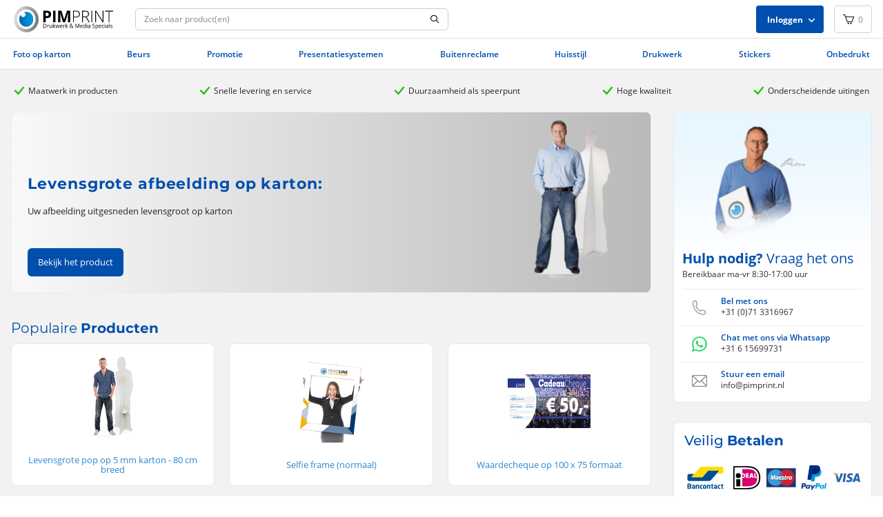

--- FILE ---
content_type: text/html; charset=utf-8
request_url: https://www.pimprint.nl/index.php?dispatch=tags.view&tag=koraalrood
body_size: 11067
content:

<!DOCTYPE html>
<html 
 lang="nl" dir="ltr">
<head>
<title>Items gemarkeerd met de &quot;koraalrood&quot; tag:</title>

<base href="https://www.pimprint.nl/" />
<meta http-equiv="Content-Type" content="text/html; charset=utf-8" data-ca-mode="" />
<meta name="viewport" content="initial-scale=1.0, width=device-width" />
<meta name="description" content="Gespecialiseerd bedrijf voor printwerk, drukwerk en speciale communicatie uitingen. We zijn specialist in gepersonaliseerde flyers, stickers in afwijkend formaat of opvallende “niet standaard” visitekaartjes. Daarnaast leveren we levensgrote poppen, displays voor bijvoorbeeld beurzen, rolbanners, reclameborden en stand-in borden. Kortom veel speciale uitingen die vaak anders zijn dan anders. " />

<meta name="keywords" content="Maatwerk presentatiesystemen, stickers laten drukken, beurswanden, bedrukt karton, bedrukte platen, drukwerk bestellen, visitekaartjes drukken, expolinc, bedrukte borden, pos op maat" />









    <link href="https://www.pimprint.nl/images/logos/3/favicon.png" rel="shortcut icon" type="image/png" />


<link type="text/css" rel="stylesheet" href="https://www.pimprint.nl/var/cache/misc/assets/design/themes/druck/css/standalone.4f5b8762427651c53e893d6f197c6fd41638887265.css" />


<script type="text/javascript" data-no-defer>
(function(i,s,o,g,r,a,m){
    i['GoogleAnalyticsObject']=r;
    i[r]=i[r]||function(){(i[r].q=i[r].q||[]).push(arguments)},i[r].l=1*new Date();
    a=s.createElement(o), m=s.getElementsByTagName(o)[0];
    a.async=1;
    a.src=g;
    m.parentNode.insertBefore(a,m)
})(window,document,'script','//www.google-analytics.com/analytics.js','ga');
ga('create', 'UA-35135629-1', 'auto');
ga('send', 'pageview', '/index.php?dispatch=tags.view&tag=koraalrood');
</script>


</head>

<body>
    
<nav class="mobile-menu open-mobile-menu">
    <div class="mm-top">Menu</div>
    <div id="mobile_menu_target" class="mobile-menu-list mm-panel-navigation__items"></div>
</nav>


                        
        <div class="fullpage  " id="tygh_container">

        <div id="ajax_overlay" class="ty-ajax-overlay"></div>
<div id="ajax_loading_box" class="ty-ajax-loading-box"></div>

        <div class="cm-notification-container notification-container">
</div>

        <div class="ty-helper-container" id="tygh_main_container">
            
                 
                
<div class="site-header sticky">
    <div class="wrapper--oversized ">
        <div class="row">                <div class="col-md-12 col-sm-12 col-md-12 col-lg-12 col-xs-12 header-top">
            <!-- Mobile Navigation start -->
<div class="menu-icon">
    <div id="mobile_menu_icon" class="mobile-menu-icon">
	<button class="hamburger hamburger--slider js-hamburger" type="button">
	  <span class="hamburger-box">
	    <span class="hamburger-inner"></span>
	  </span>
	 </button>
</div>

</div>
<!-- Mobile Navigation end --><!-- Logo start -->
<div class="header-brand">
    <a href="https://www.pimprint.nl/" title="PIM Print, Drukwerk en Media Specials">
	<img src="https://www.pimprint.nl/images/logos/1/pimprint_drukwerk_en_media_specials.svg" width="174px" height="41px" alt="PIM Print, Drukwerk en Media Specials">
</a>
</div>
<!-- Logo end --><!-- Zoeken start -->
<div class="top-search">
    


        <div     class=" cp-live-search-none"
>
            <div class="ty-search-block">
    <form action="https://www.pimprint.nl/" name="search_form" method="get">
        <input type="hidden" name="subcats" value="Y" />
        <input type="hidden" name="pcode_from_q" value="Y" />
        <input type="hidden" name="pshort" value="Y" />
        <input type="hidden" name="pfull" value="Y" />
        <input type="hidden" name="pname" value="Y" />
        <input type="hidden" name="pkeywords" value="Y" />
        <input type="hidden" name="search_performed" value="Y" />

        
<div id="live_reload_box">
<input type="hidden" class="search_input" name="search_id" value="" />
    <!--live_reload_box--></div>

<!-- Inline script moved to the bottom of the page -->


        <input type="text" name="q" value="" id="search_input" placeholder="Zoek naar product(en)" class="ty-search-block__input cm-hint" /><button title="Zoek naar product(en)" class="ty-search-magnifier" type="submit"><i class="ty-icon-search"></i></button>
<input type="hidden" name="dispatch" value="search.results" /><div id="mobile_search_close" class="mobile-search-close"><i class="icon-close"></i></div>

        
    </form>
</div>

        </div>




</div>
<!-- Zoeken end --><!-- Mobile Zoeken start -->
<div class="wrap-mobile-search">
    <div id="mobile_search_open" class="mobile-search-icon"><i class="icon-search"></i></div>
</div>
<!-- Mobile Zoeken end --><div class="ty-dropdown-box  top-my-account">
        <div id="sw_dropdown_1707" class="ty-dropdown-box__title cm-combination unlogged">
            
                                            <a class="ty-account-info__title" href="https://www.pimprint.nl/index.php?dispatch=profiles.update">
                    <i class="ty-icon-moon-user"></i>
                    <span class="hidden-phone" ><b>Inloggen</b></span>
                    <i class="icon-arrow-down ty-account-info__user-arrow"></i>
                </a>
            
                        

        </div>
        <div id="dropdown_1707" class="cm-popup-box ty-dropdown-box__content hidden">
            

<div id="account_info_1707">
        <ul class="ty-account-info">
        
                                                        

    </ul>

    
    <div class="ty-account-info__buttons buttons-container">
                                             

    <div class="login">
            <form name="main_login_form" action="https://www.pimprint.nl/" method="post">
    <input type="hidden" name="return_url" value="index.php?dispatch=tags.view&amp;tag=koraalrood" />
    <input type="hidden" name="redirect_url" value="index.php?dispatch=tags.view&amp;tag=koraalrood" />

                <div class="ty-control-group">
            <label for="login_main_login" class="ty-login__filed-label ty-control-group__label cm-required cm-trim cm-email">Email</label>
            <input type="text" id="login_main_login" name="user_login" size="30" value="" class="login__input cm-focus" />
        </div>

        <div class="ty-control-group ty-password-forgot">
            <label for="psw_main_login" class="ty-login__filed-label ty-control-group__label ty-password-forgot__label cm-required">Wachtwoord</label><a href="https://www.pimprint.nl/index.php?dispatch=auth.recover_password" class="ty-password-forgot__a"  tabindex="5">Wachtwoord vergeten?</a>
            <input type="password" id="psw_main_login" name="password" size="30" value="" class="ty-login__input" maxlength="32" />
        </div>

        

                <div class="login__remember-me">
                <label for="remember_me_main_login" class="login__remember-me-label"><input class="checkbox" type="checkbox" name="remember_me" id="remember_me_main_login" value="Y" />Onthoud mij</label>
        </div>
        
        
        
                
 
    <button  class="bttn__login bttn--important bttn" type="submit" name="dispatch[auth.login]" >Log in</button>


        

    </form>

    </div>

    
                        <div class="register__account">
            	<a href="https://www.pimprint.nl/index.php?dispatch=profiles.add" rel="nofollow">Of maak een account aan.</a>
            </div>
            
            </div>
<!--account_info_1707--></div>

        </div>
    </div><!-- Cart content start -->
<div class="top-cart-content">
    
    <div class="ty-dropdown-box" id="cart_status_1708">
        <div id="sw_dropdown_1708" class="ty-dropdown-box__title cm-combination">
        <a href="https://www.pimprint.nl/index.php?dispatch=checkout.cart">
            
            <i class="icon-cart ty-minicart__icon ty-icon-moon-commerce empty"></i>
            <span class="ty-minicart-title empty-cart ty-hand">
                <span class="ty-block">
                    0                </span>
            </span>
            

        </a>
        </div>
        <div id="dropdown_1708" class="cm-popup-box ty-dropdown-box__content hidden">
            
                <div class="cm-cart-content cm-cart-content-thumb cm-cart-content-delete">
                        <div class="ty-cart-items">
                                                            <div class="ty-cart-items__empty ty-center">Winkelwagen is leeg</div>
                                                    </div>

                                                <div class="cm-cart-buttons ty-cart-content__buttons buttons-container hidden">
                            <a href="https://www.pimprint.nl/index.php?dispatch=checkout.checkout" rel="nofollow" class="bttn bttn--checkout">Kassa</a>
                        </div>
                        
                </div>
            

        </div>
    <!--cart_status_1708--></div>



</div>
<!-- Cart content end -->
        </div>
    </div>
</div>
</div>

<div class="top_navigation">
    <div class="wrapper--oversized ">
        <div class="row">                <div class="col-md-12 col-xs-12 col-sm12 col-lg-12">
            <!-- Top Menu start -->
<div class="top-menu">
    


    <ul class="ty-menu__items cm-responsive-menu">
        
            <li class="ty-menu__item ty-menu__menu-btn visible-phone">
                <a class="ty-menu__item-link">
                    <i class="ty-icon-short-list"></i>
                    <span>Menu</span>
                </a>
            </li>

                                            
                        <li class="ty-menu__item cm-menu-item-responsive">
                                            <a class="ty-menu__item-toggle visible-phone cm-responsive-menu-toggle">
                            <i class="ty-menu__icon-open ty-icon-down-open"></i>
                            <i class="ty-menu__icon-hide ty-icon-up-open"></i>
                        </a>
                                        <a  href="https://www.pimprint.nl/levensgrote-foto-op-karton/" class="ty-menu__item-link" >
                        Foto op karton
                    </a>
                
                                        
                        <div class="ty-menu__submenu">
                            <ul class="ty-menu__submenu-items ty-menu__submenu-items-simple cm-responsive-menu-submenu">
                                

                                                                                                        <li class="ty-menu__submenu-item level-1">
                                                                                
                                                                                                                                                  

                                        <a class="ty-menu__submenu-img"  href="https://www.pimprint.nl/levensgrote-foto-op-karton/" >
                                                                                                                                                <img src="https://www.pimprint.nl/images/static_data_add_images/3/levensgrotepop-op-karton.png">
                                                                                                                                    </a>
                                        <a class="ty-menu__submenu-link"  href="https://www.pimprint.nl/levensgrote-foto-op-karton/" >Levensgrote pop</a>
                                    </li>
                                                                                                        <li class="ty-menu__submenu-item level-1">
                                                                                
                                                                                                                                                  

                                        <a class="ty-menu__submenu-img"  href="https://www.pimprint.nl/levensgrote-kartonnen-mensen/" >
                                                                                                                                                <img src="https://www.pimprint.nl/images/static_data_add_images/3/vaste_afbeeldingen_drukken_xr4h-65.png">
                                                                                                                                    </a>
                                        <a class="ty-menu__submenu-link"  href="https://www.pimprint.nl/levensgrote-kartonnen-mensen/" >Vaste afbeeldingen</a>
                                    </li>
                                                                                                        <li class="ty-menu__submenu-item level-1">
                                                                                
                                                                                                                                                  

                                        <a class="ty-menu__submenu-img"  href="https://www.pimprint.nl/levensgrote-kartonnen-mensen/page-3/" >
                                                                                                                                                <img src="https://www.pimprint.nl/images/static_data_add_images/3/levensgrotepop_silhouet_ox1q-34.png">
                                                                                                                                    </a>
                                        <a class="ty-menu__submenu-link"  href="https://www.pimprint.nl/levensgrote-kartonnen-mensen/page-3/" >Silhouetten</a>
                                    </li>
                                                                                                        <li class="ty-menu__submenu-item level-1">
                                                                                
                                                                                                                                                  

                                        <a class="ty-menu__submenu-img"  href="https://www.pimprint.nl/stand-in-borden/" >
                                                                                                                                                <img src="https://www.pimprint.nl/images/static_data_add_images/3/stand-in-foto-bord-bedrukken.png">
                                                                                                                                    </a>
                                        <a class="ty-menu__submenu-link"  href="https://www.pimprint.nl/stand-in-borden/" >Stand-in foto bord</a>
                                    </li>
                                                                                                        <li class="ty-menu__submenu-item level-1">
                                                                                
                                                                                                                                                  

                                        <a class="ty-menu__submenu-img"  href="https://www.pimprint.nl/selfie-frame/" >
                                                                                                                                                <img src="https://www.pimprint.nl/images/static_data_add_images/3/selfie-frame_grvh-gm.png">
                                                                                                                                    </a>
                                        <a class="ty-menu__submenu-link"  href="https://www.pimprint.nl/selfie-frame/" >Selfie frame</a>
                                    </li>
                                                                                                        <li class="ty-menu__submenu-item level-1">
                                                                                
                                                                                                                                                  

                                        <a class="ty-menu__submenu-img"  href="https://www.pimprint.nl/grote-cheque/" >
                                                                                                                                                <img src="https://www.pimprint.nl/images/static_data_add_images/3/grote-waardecheque.png">
                                                                                                                                    </a>
                                        <a class="ty-menu__submenu-link"  href="https://www.pimprint.nl/grote-cheque/" >Grote cheque</a>
                                    </li>
                                                                
                                

                            </ul>
                        </div>
                    
                            </li>
                                            
                        <li class="ty-menu__item cm-menu-item-responsive">
                                            <a class="ty-menu__item-toggle visible-phone cm-responsive-menu-toggle">
                            <i class="ty-menu__icon-open ty-icon-down-open"></i>
                            <i class="ty-menu__icon-hide ty-icon-up-open"></i>
                        </a>
                                        <a  href="https://www.pimprint.nl/beurswand/" class="ty-menu__item-link" >
                        Beurs
                    </a>
                
                                        
                        <div class="ty-menu__submenu">
                            <ul class="ty-menu__submenu-items ty-menu__submenu-items-simple cm-responsive-menu-submenu">
                                

                                                                                                        <li class="ty-menu__submenu-item level-1">
                                                                                
                                                                                                                                                  

                                        <a class="ty-menu__submenu-img"  href="https://www.pimprint.nl/beurswand/" >
                                                                                                                                                <img src="https://www.pimprint.nl/images/static_data_add_images/3/beurswanden-maken.png">
                                                                                                                                    </a>
                                        <a class="ty-menu__submenu-link"  href="https://www.pimprint.nl/beurswand/" >Beurswand</a>
                                    </li>
                                                                                                        <li class="ty-menu__submenu-item level-1">
                                                                                
                                                                                                                                                  

                                        <a class="ty-menu__submenu-img"  href="https://www.pimprint.nl/mobiele-balie/" >
                                                                                                                                                <img src="https://www.pimprint.nl/images/static_data_add_images/3/mobiele_balie_met_print.png">
                                                                                                                                    </a>
                                        <a class="ty-menu__submenu-link"  href="https://www.pimprint.nl/mobiele-balie/" >Mobiele Balie</a>
                                    </li>
                                                                
                                

                            </ul>
                        </div>
                    
                            </li>
                                            
                        <li class="ty-menu__item cm-menu-item-responsive">
                                            <a class="ty-menu__item-toggle visible-phone cm-responsive-menu-toggle">
                            <i class="ty-menu__icon-open ty-icon-down-open"></i>
                            <i class="ty-menu__icon-hide ty-icon-up-open"></i>
                        </a>
                                        <a  class="ty-menu__item-link" >
                        Promotie
                    </a>
                
                                        
                        <div class="ty-menu__submenu">
                            <ul class="ty-menu__submenu-items ty-menu__submenu-items-simple cm-responsive-menu-submenu">
                                

                                                                                                        <li class="ty-menu__submenu-item level-1">
                                                                                
                                                                                                                                                  

                                        <a class="ty-menu__submenu-img"  href="https://www.pimprint.nl/rollup-banner/" >
                                                                                                                                                <img src="https://www.pimprint.nl/images/static_data_add_images/3/banner-bedrukken.png">
                                                                                                                                    </a>
                                        <a class="ty-menu__submenu-link"  href="https://www.pimprint.nl/rollup-banner/" >Roll up banners</a>
                                    </li>
                                                                                                        <li class="ty-menu__submenu-item level-1">
                                                                                
                                                                                                                                                  

                                        <a class="ty-menu__submenu-img"  href="https://www.pimprint.nl/popup-banner-xl-4screen-115-215.html" >
                                                                                                                                                <img src="https://www.pimprint.nl/images/static_data_add_images/3/popup-banner.png">
                                                                                                                                    </a>
                                        <a class="ty-menu__submenu-link"  href="https://www.pimprint.nl/popup-banner-xl-4screen-115-215.html" >Popup banner</a>
                                    </li>
                                                                                                        <li class="ty-menu__submenu-item level-1">
                                                                                
                                                                                                                                                  

                                        <a class="ty-menu__submenu-img"  href="https://www.pimprint.nl/posters-drukken/" >
                                                                                                                                                <img src="https://www.pimprint.nl/images/static_data_add_images/3/poster_bedrukken.png">
                                                                                                                                    </a>
                                        <a class="ty-menu__submenu-link"  href="https://www.pimprint.nl/posters-drukken/" >Posters</a>
                                    </li>
                                                                                                        <li class="ty-menu__submenu-item level-1">
                                                                                
                                                                                                                                                  

                                        <a class="ty-menu__submenu-img"  href="https://www.pimprint.nl/flyers-drukken/" >
                                                                                                                                                <img src="https://www.pimprint.nl/images/static_data_add_images/3/flyers-drukken_j53z-pn.png">
                                                                                                                                    </a>
                                        <a class="ty-menu__submenu-link"  href="https://www.pimprint.nl/flyers-drukken/" >Flyers</a>
                                    </li>
                                                                
                                

                            </ul>
                        </div>
                    
                            </li>
                                            
                        <li class="ty-menu__item cm-menu-item-responsive">
                                            <a class="ty-menu__item-toggle visible-phone cm-responsive-menu-toggle">
                            <i class="ty-menu__icon-open ty-icon-down-open"></i>
                            <i class="ty-menu__icon-hide ty-icon-up-open"></i>
                        </a>
                                        <a  href="https://www.pimprint.nl/maatwerk-presentatiesystemen/" class="ty-menu__item-link" >
                        Presentatiesystemen
                    </a>
                
                                        
                        <div class="ty-menu__submenu">
                            <ul class="ty-menu__submenu-items ty-menu__submenu-items-simple cm-responsive-menu-submenu">
                                

                                                                                                        <li class="ty-menu__submenu-item level-1">
                                                                                
                                                                                                                                                  

                                        <a class="ty-menu__submenu-img"  href="https://www.pimprint.nl/paneelhouders/" >
                                                                                                                                                <img src="https://www.pimprint.nl/images/static_data_add_images/3/paneel-houders.png">
                                                                                                                                    </a>
                                        <a class="ty-menu__submenu-link"  href="https://www.pimprint.nl/paneelhouders/" >Paneelhouders</a>
                                    </li>
                                                                                                        <li class="ty-menu__submenu-item level-1">
                                                                                
                                                                                                                                                  

                                        <a class="ty-menu__submenu-img"  href="https://www.pimprint.nl/brochurehouders-folderhouders/" >
                                                                                                                                                <img src="https://www.pimprint.nl/images/static_data_add_images/3/brochure-houders.png">
                                                                                                                                    </a>
                                        <a class="ty-menu__submenu-link"  href="https://www.pimprint.nl/brochurehouders-folderhouders/" >Brochurehouders</a>
                                    </li>
                                                                                                        <li class="ty-menu__submenu-item level-1">
                                                                                
                                                                                                                                                  

                                        <a class="ty-menu__submenu-img"  href="https://www.pimprint.nl/foamborden-bedrukken/" >
                                                                                                                                                <img src="https://www.pimprint.nl/images/static_data_add_images/3/foambord-bedrukken.png">
                                                                                                                                    </a>
                                        <a class="ty-menu__submenu-link"  href="https://www.pimprint.nl/foamborden-bedrukken/" >Foamborden</a>
                                    </li>
                                                                
                                

                            </ul>
                        </div>
                    
                            </li>
                                            
                        <li class="ty-menu__item cm-menu-item-responsive">
                                            <a class="ty-menu__item-toggle visible-phone cm-responsive-menu-toggle">
                            <i class="ty-menu__icon-open ty-icon-down-open"></i>
                            <i class="ty-menu__icon-hide ty-icon-up-open"></i>
                        </a>
                                        <a  class="ty-menu__item-link" >
                        Buitenreclame
                    </a>
                
                                        
                        <div class="ty-menu__submenu">
                            <ul class="ty-menu__submenu-items ty-menu__submenu-items-simple cm-responsive-menu-submenu">
                                

                                                                                                        <li class="ty-menu__submenu-item spandoeken level-1">
                                                                                
                                                                                                                                                  

                                        <a class="ty-menu__submenu-img"  href="https://www.pimprint.nl/spandoek-maken/" >
                                                                                                                                                <img src="https://www.pimprint.nl/images/static_data_add_images/3/spandoek-maken.png">
                                                                                                                                    </a>
                                        <a class="ty-menu__submenu-link"  href="https://www.pimprint.nl/spandoek-maken/" >Spandoeken</a>
                                    </li>
                                                                
                                

                            </ul>
                        </div>
                    
                            </li>
                                            
                        <li class="ty-menu__item cm-menu-item-responsive">
                                            <a class="ty-menu__item-toggle visible-phone cm-responsive-menu-toggle">
                            <i class="ty-menu__icon-open ty-icon-down-open"></i>
                            <i class="ty-menu__icon-hide ty-icon-up-open"></i>
                        </a>
                                        <a  class="ty-menu__item-link" >
                        Huisstijl
                    </a>
                
                                        
                        <div class="ty-menu__submenu">
                            <ul class="ty-menu__submenu-items ty-menu__submenu-items-simple cm-responsive-menu-submenu">
                                

                                                                                                        <li class="ty-menu__submenu-item level-1">
                                                                                
                                                                                                                                                  

                                        <a class="ty-menu__submenu-img"  href="http://www.pimprint.nl/briefpapier-drukken/" >
                                                                                                                                                <img src="https://www.pimprint.nl/images/static_data_add_images/3/briefpapier-bedrukken.png">
                                                                                                                                    </a>
                                        <a class="ty-menu__submenu-link"  href="http://www.pimprint.nl/briefpapier-drukken/" >Briefpapier</a>
                                    </li>
                                                                                                        <li class="ty-menu__submenu-item level-1">
                                                                                
                                                                                                                                                  

                                        <a class="ty-menu__submenu-img"  href="http://www.pimprint.nl/visitekaartjes-drukken/" >
                                                                                                                                                <img src="https://www.pimprint.nl/images/static_data_add_images/3/visitekaart-bedrukken.png">
                                                                                                                                    </a>
                                        <a class="ty-menu__submenu-link"  href="http://www.pimprint.nl/visitekaartjes-drukken/" >Visitekaartjes</a>
                                    </li>
                                                                                                        <li class="ty-menu__submenu-item level-1">
                                                                                
                                                                                                                                                  

                                        <a class="ty-menu__submenu-img"  href="https://www.pimprint.nl/bedrukte-enveloppen/" >
                                                                                                                                                <img src="https://www.pimprint.nl/images/static_data_add_images/3/envelop-bedrukken.png">
                                                                                                                                    </a>
                                        <a class="ty-menu__submenu-link"  href="https://www.pimprint.nl/bedrukte-enveloppen/" >Enveloppen</a>
                                    </li>
                                                                                                        <li class="ty-menu__submenu-item level-1">
                                                                                
                                                                                                                                                  

                                        <a class="ty-menu__submenu-img"  href="https://www.pimprint.nl/presentatiemappen-drukken/" >
                                                                                                                                                <img src="https://www.pimprint.nl/images/static_data_add_images/3/presentatiemap.png">
                                                                                                                                    </a>
                                        <a class="ty-menu__submenu-link"  href="https://www.pimprint.nl/presentatiemappen-drukken/" >Presentatiemappen</a>
                                    </li>
                                                                
                                

                            </ul>
                        </div>
                    
                            </li>
                                            
                        <li class="ty-menu__item cm-menu-item-responsive">
                                            <a class="ty-menu__item-toggle visible-phone cm-responsive-menu-toggle">
                            <i class="ty-menu__icon-open ty-icon-down-open"></i>
                            <i class="ty-menu__icon-hide ty-icon-up-open"></i>
                        </a>
                                        <a  class="ty-menu__item-link" >
                        Drukwerk
                    </a>
                
                                        
                        <div class="ty-menu__submenu">
                            <ul class="ty-menu__submenu-items ty-menu__submenu-items-simple cm-responsive-menu-submenu">
                                

                                                                                                        <li class="ty-menu__submenu-item level-1">
                                                                                
                                                                                                                                                  

                                        <a class="ty-menu__submenu-img"  href="http://www.pimprint.nl/folders-drukken/" >
                                                                                                                                                <img src="https://www.pimprint.nl/images/static_data_add_images/3/folder-bedrukken.png">
                                                                                                                                    </a>
                                        <a class="ty-menu__submenu-link"  href="http://www.pimprint.nl/folders-drukken/" >Folders</a>
                                    </li>
                                                                                                        <li class="ty-menu__submenu-item level-1">
                                                                                
                                                                                                                                                  

                                        <a class="ty-menu__submenu-img"  href="http://www.pimprint.nl/kaarten-drukken/" >
                                                                                                                                                <img src="https://www.pimprint.nl/images/static_data_add_images/3/kaarten-bedrukken.png">
                                                                                                                                    </a>
                                        <a class="ty-menu__submenu-link"  href="http://www.pimprint.nl/kaarten-drukken/" >Kaarten</a>
                                    </li>
                                                                                                        <li class="ty-menu__submenu-item level-1">
                                                                                
                                                                                                                                                  

                                        <a class="ty-menu__submenu-img"  href="http://www.pimprint.nl/boekjes-drukken/" >
                                                                                                                                                <img src="https://www.pimprint.nl/images/static_data_add_images/3/boekjes-bedrukken.png">
                                                                                                                                    </a>
                                        <a class="ty-menu__submenu-link"  href="http://www.pimprint.nl/boekjes-drukken/" >Boeken</a>
                                    </li>
                                                                                                        <li class="ty-menu__submenu-item level-1">
                                                                                
                                                                                                                                                  

                                        <a class="ty-menu__submenu-img"  href="http://www.pimprint.nl/flyers-drukken/" >
                                                                                                                                                <img src="https://www.pimprint.nl/images/static_data_add_images/3/flyers-drukken.png">
                                                                                                                                    </a>
                                        <a class="ty-menu__submenu-link"  href="http://www.pimprint.nl/flyers-drukken/" >Flyers</a>
                                    </li>
                                                                                                        <li class="ty-menu__submenu-item level-1">
                                                                                
                                                                                                                                                  

                                        <a class="ty-menu__submenu-img"  href="https://www.pimprint.nl/lotenboekjes-21-10-genummerd-geperforeerd.html" >
                                                                                                                                                <img src="https://www.pimprint.nl/images/static_data_add_images/3/loten-bedrukken.png">
                                                                                                                                    </a>
                                        <a class="ty-menu__submenu-link"  href="https://www.pimprint.nl/lotenboekjes-21-10-genummerd-geperforeerd.html" >Loten</a>
                                    </li>
                                                                
                                

                            </ul>
                        </div>
                    
                            </li>
                                            
                        <li class="ty-menu__item ty-menu__item-nodrop">
                                        <a  href="http://www.pimprint.nl/stickers-drukken/" class="ty-menu__item-link" >
                        Stickers
                    </a>
                            </li>
                                            
                        <li class="ty-menu__item cm-menu-item-responsive">
                                            <a class="ty-menu__item-toggle visible-phone cm-responsive-menu-toggle">
                            <i class="ty-menu__icon-open ty-icon-down-open"></i>
                            <i class="ty-menu__icon-hide ty-icon-up-open"></i>
                        </a>
                                        <a  href="https://www.pimprint.nl/goedkoop-papier-bestellen/" class="ty-menu__item-link" >
                        Onbedrukt
                    </a>
                
                                        
                        <div class="ty-menu__submenu">
                            <ul class="ty-menu__submenu-items ty-menu__submenu-items-simple cm-responsive-menu-submenu">
                                

                                                                                                        <li class="ty-menu__submenu-item level-1">
                                                                                
                                                                                                                                                  

                                        <a class="ty-menu__submenu-img"  href="https://www.pimprint.nl/witte-enveloppen/" >
                                                                                                                                                <img src="https://www.pimprint.nl/images/static_data_add_images/3/envelop-wit.png">
                                                                                                                                    </a>
                                        <a class="ty-menu__submenu-link"  href="https://www.pimprint.nl/witte-enveloppen/" >Witte enveloppen</a>
                                    </li>
                                                                                                        <li class="ty-menu__submenu-item level-1">
                                                                                
                                                                                                                                                  

                                        <a class="ty-menu__submenu-img"  href="https://www.pimprint.nl/gekleurde-enveloppen/" >
                                                                                                                                                <img src="https://www.pimprint.nl/images/static_data_add_images/3/gekleurde-enveloppen.png">
                                                                                                                                    </a>
                                        <a class="ty-menu__submenu-link"  href="https://www.pimprint.nl/gekleurde-enveloppen/" >Gekleurde enveloppen</a>
                                    </li>
                                                                                                        <li class="ty-menu__submenu-item level-1">
                                                                                
                                                                                                                                                  

                                        <a class="ty-menu__submenu-img"  href="https://www.pimprint.nl/parelmoer-papier/" >
                                                                                                                                                <img src="https://www.pimprint.nl/images/static_data_add_images/3/parelmoer-papier.png">
                                                                                                                                    </a>
                                        <a class="ty-menu__submenu-link"  href="https://www.pimprint.nl/parelmoer-papier/" >Parelmoer papier</a>
                                    </li>
                                                                                                        <li class="ty-menu__submenu-item level-1">
                                                                                
                                                                                                                                                  

                                        <a class="ty-menu__submenu-img"  href="https://www.pimprint.nl/kaartpapier/" >
                                                                                                                                                <img src="https://www.pimprint.nl/images/static_data_add_images/3/blanco-a4-papier.png">
                                                                                                                                    </a>
                                        <a class="ty-menu__submenu-link"  href="https://www.pimprint.nl/kaartpapier/" >Kaartpapier</a>
                                    </li>
                                                                                                        <li class="ty-menu__submenu-item level-1">
                                                                                
                                                                                                                                                  

                                        <a class="ty-menu__submenu-img"  href="https://www.pimprint.nl/kraftpapier/" >
                                                                                                                                                <img src="https://www.pimprint.nl/images/static_data_add_images/3/kraftpapier.png">
                                                                                                                                    </a>
                                        <a class="ty-menu__submenu-link"  href="https://www.pimprint.nl/kraftpapier/" >Kraftpapier</a>
                                    </li>
                                                                                                        <li class="ty-menu__submenu-item level-1">
                                                                                
                                                                                                                                                  

                                        <a class="ty-menu__submenu-img"  href="https://www.pimprint.nl/biotop-papier/" >
                                                                                                                                                <img src="https://www.pimprint.nl/images/static_data_add_images/3/biotop-papier.png">
                                                                                                                                    </a>
                                        <a class="ty-menu__submenu-link"  href="https://www.pimprint.nl/biotop-papier/" >Biotop papier</a>
                                    </li>
                                                                
                                

                            </ul>
                        </div>
                    
                            </li>
        
        

    </ul>



</div>
<!-- Top Menu end -->
        </div>
    </div>
</div>
</div>

<div class="content">
    <div class="wrapper--oversized ">
        <div class="row">                <div class="col-md-12 top-usp">
            <!-- Unique selling point start -->
<div class="top-usp">
    <div class="top-usp__item">
	<div class="icomoon" data-balloon="&#xe90f; Het belangrijkste aan onze producten is dat ze op maat afgestemd worden. Het maatwerk dat geleverd wordt verloopt via een nauwkeurig proces, waarbij gebruikt wordt gemaakt van Photoshop, InDesign en diverse moderne printmachines." data-balloon-pos="down" data-balloon-length="large">
		<div class="top-usp__item-content">
			<i class="icon-checkmark"></i>
			<div class="top-usp__title">Maatwerk in producten</div>
		</div>
	</div>
</div>
<div class="top-usp__item">
	<div class="icomoon" data-balloon="&#xe90f; Wij werken samen met een aantal leveranciers die onze producten door heel Nederland en België rondbrengen. Het bezorgen gebeurt zo snel mogelijk op de afgesproken levertijd. Als de leverancier onverhoopt verhinderd is, regelen wij de bezorging zelf met ons bedrijfsbus. Kortom, snelle levering is een van onze kwaliteiten." data-balloon-pos="down" data-balloon-length="large">
		<div class="top-usp__item-content">
			<i class="icon-checkmark"></i>
			<div class="top-usp__title">Snelle levering en service</div>
		</div>
	</div>
</div>
<div class="top-usp__item">
	<div class="icomoon" data-balloon="&#xe90f; Het doel is om al onze producten te produceren op een duurzame manier. Bij een bedrijf als deze zijn er veel mogelijkheden op het gebied van duurzaamheid en dus proberen wij die mogelijkheden ook te pakken, zowel in producten, verpakkingen of in het print en drukwerkproces. 
	" data-balloon-pos="down" data-balloon-length="large">
		<div class="top-usp__item-content">
			<i class="icon-checkmark"></i>
			<div class="top-usp__title">Duurzaamheid als speerpunt</div>
		</div>
	</div>
</div>
<div class="top-usp__item">
	<div class="icomoon" data-balloon="&#xe90f; Dankzij onze gespecialiseerde medewerkers kunnen wij hoge kwaliteit producten leveren. Onze klanten zijn altijd tevreden over de kwaliteit van de producten. Het doel is om dit zo te behouden. " data-balloon-pos="down" data-balloon-length="large">
		<div class="top-usp__item-content">
			<i class="icon-checkmark"></i>
			<div class="top-usp__title">Hoge kwaliteit</div>
		</div>
	</div>
</div>
<div class="top-usp__item">
	<div class="icomoon" data-balloon="&#xe90f; Maatwerk in producten, snelle levering + service, duurzaamheid als speerpunt en hoge kwaliteit. Het maakt ons een onderscheidend bedrijf, we zijn dus geen alledaagse printbedrijf." data-balloon-pos="down" data-balloon-length="large">
		<div class="top-usp__item-content">
			<i class="icon-checkmark"></i>
			<div class="top-usp__title">Onderscheidende uitingen</div>
		</div>
	</div>
</div>
</div>
<!-- Unique selling point end -->
        </div>
    </div>    <div class="row">                <div class="col-md-9">
            <!-- Promotie start -->
<div class="promotie">
                <div class="ty-wysiwyg-content">
            <div class="promotion">
<div class="home-main-herobanner heroBgColor_gray">
<div class="heroBanner levensgrote-pop">
<h1 class="home-main-herobanner__title">Levensgrote afbeelding op karton:</h1><p>Uw afbeelding uitgesneden levensgroot op karton</p>
<p><br></p>
<div class="home-main-herobanner__content">
<button class="home-main-herobanner__button"><a href="https://www.pimprint.nl/levensgrote-foto-op-karton/" target="_blank">Bekijk het product</a></button></div>
</div>
</div>
</div>
        </div>
    
</div>
<!-- Promotie end --><div class="home-main-medium ">
                        <h1 class="home-main-medium__title">
                                            Populaire <b>Producten</b>
                                    </h1>
        
        
    

<div class="grid-container">
                                
    
    






























        <div class="product-card">
            <a class="product-card__img-block" href="https://www.pimprint.nl/levensgrote-pop-5mm-karton.html"><img class="ty-pict  ty-thumbnail-list__img  "    src="https://www.pimprint.nl/images/thumbnails/120/120/detailed/3/levensgrote_pop_thumbnail_8jbu-ul.png" alt="Een zelfstaande kartonnen pop is de ultieme blikvanger! En makkelijk neer te zetten als display voor reclamedoeleinden." title="Een zelfstaande kartonnen pop is de ultieme blikvanger! En makkelijk neer te zetten als display voor reclamedoeleinden."   /></a>
            <div class="product-card__name">            <bdi>
            <a href="https://www.pimprint.nl/levensgrote-pop-5mm-karton.html" class="product-title" title="Levensgrote pop op 5 mm karton - 80 cm breed" >Levensgrote pop op 5 mm karton - 80 cm breed</a>    

</bdi></div>

            
        </div>
                                
    
    






























        <div class="product-card">
            <a class="product-card__img-block" href="https://www.pimprint.nl/selfie-frame-standaard.html"><img class="ty-pict  ty-thumbnail-list__img  "    src="https://www.pimprint.nl/images/thumbnails/120/120/detailed/3/selfieframe_thumbnail.png" alt="" title=""   /></a>
            <div class="product-card__name">            <bdi>
            <a href="https://www.pimprint.nl/selfie-frame-standaard.html" class="product-title" title="Selfie frame (normaal)" >Selfie frame (normaal)</a>    

</bdi></div>

            
        </div>
                                
    
    






























        <div class="product-card">
            <a class="product-card__img-block" href="https://www.pimprint.nl/waardecheque-op-100-x-75-formaat.html"><img class="ty-pict  ty-thumbnail-list__img  "    src="https://www.pimprint.nl/images/thumbnails/120/120/detailed/3/8775746-waardecheque-100x75_udrf-aq.png" alt="cadeaucheque op 100x75 formaat" title="cadeaucheque op 100x75 formaat"   /></a>
            <div class="product-card__name">            <bdi>
            <a href="https://www.pimprint.nl/waardecheque-op-100-x-75-formaat.html" class="product-title" title="Waardecheque op 100 x 75 formaat" >Waardecheque op 100 x 75 formaat</a>    

</bdi></div>

            
        </div>
                                
    
    






























        <div class="product-card">
            <a class="product-card__img-block" href="https://www.pimprint.nl/stand-in-bord-160-cm-hoog.html"><img class="ty-pict  ty-thumbnail-list__img  "    src="https://www.pimprint.nl/images/thumbnails/120/120/detailed/2/stand-in-bord-thumb_ns01-c3.png" alt="fotobord" title="fotobord"   /></a>
            <div class="product-card__name">            <bdi>
            <a href="https://www.pimprint.nl/stand-in-bord-160-cm-hoog.html" class="product-title" title="Stand-in fotobord - 160 cm hoog" >Stand-in fotobord - 160 cm hoog</a>    

</bdi></div>

            
        </div>
                                
    
    






























        <div class="product-card">
            <a class="product-card__img-block" href="https://www.pimprint.nl/beurswand-expolinc-popup-magnetic-3x3-253-x-222-cm-gebogen.html"><img class="ty-pict  ty-thumbnail-list__img  "    src="https://www.pimprint.nl/images/thumbnails/120/120/product/0/beurswand-253-222-gebogen.png" alt="De beurswand banner 253 cm breed" title="De beurswand banner 253 cm breed"   /></a>
            <div class="product-card__name">            <bdi>
            <a href="https://www.pimprint.nl/beurswand-expolinc-popup-magnetic-3x3-253-x-222-cm-gebogen.html" class="product-title" title="Beurswand Expolinc Popup Magnetic 3x3 (253 x 222 cm) gebogen" >Beurswand Expolinc Popup Magnetic 3x3 (253 x 222 cm) gebogen</a>    

</bdi></div>

            
        </div>
                                
    
    






























        <div class="product-card">
            <a class="product-card__img-block" href="https://www.pimprint.nl/expolinc-case-and-counter-mobiele-desk.html"><img class="ty-pict  ty-thumbnail-list__img  "    src="https://www.pimprint.nl/images/thumbnails/120/120/product/0/case-and-counter-thumb.png" alt="expolinc case and counter mobiele desk" title="expolinc case and counter mobiele desk"   /></a>
            <div class="product-card__name">            <bdi>
            <a href="https://www.pimprint.nl/expolinc-case-and-counter-mobiele-desk.html" class="product-title" title="Expolinc Case and Counter - mobiele balie en opbergkoffer" >Expolinc Case and Counter - mobiele balie en opbergkoffer</a>    

</bdi></div>

            
        </div>
    </div>

    </div><div class="home-main-full ">
                        <h1 class="home-main-full__title">
                                            Overzicht van alle <b>producten</b>
                                    </h1>
        		
		<div class="home-main-full__content">
        <div class="home-block-overzicht">
		<ul class="home-block-overzicht__list">
			<h3 class="home-block-overzicht__title">Foto op karton</h3>
			<li><a href="https://www.pimprint.nl/levensgrote-foto-op-karton/"><a href="">Levensgrote pop op karton</a></li>
			<li><a href="https://www.pimprint.nl/stand-in-borden/">Stand-in foto bord</a></li>
			<li><a href="https://www.pimprint.nl/selfie-frame/">Selfie Frame</a></li>
			<li><a href="https://www.pimprint.nl/grote-cheque/">Grote Cheque</a></li>
		</ul>
		<ul class="home-block-overzicht__list">
			<h3 class="home-block-overzicht__title">Beurs</h3>
			<li><a href="https://www.pimprint.nl/beurswand/">Beurswand</a></li>
			<li><a href="https://www.pimprint.nl/beurswand/">Mobiele balie</a></li>
		</ul>
		<ul class="home-block-overzicht__list">
			<h3 class="home-block-overzicht__title">Promotie</h3>
			<li><a href="https://www.pimprint.nl/posters-drukken/">Posters</a></li>
			<li><a href="https://www.pimprint.nl/rollup-banner/">Roll up banners</a></li>
			<li><a href="https://www.pimprint.nl/popup-banner-xl-4screen-115-215.html">Popup banners</a></li>
			<li><a href="https://www.pimprint.nl/flyers-drukken/">Flyers</a></li>
			<li><a href="https://www.pimprint.nl/folders-drukken/">Folders</a></li>
		</ul>
		<ul class="home-block-overzicht__list">
			<h3 class="home-block-overzicht__title">Buitenreclame</h3>
			<li><a href="https://www.pimprint.nl/spandoek-maken/">Spandoeken</a></li>
		</ul>
		<ul class="home-block-overzicht__list">
			<h3 class="home-block-overzicht__title">Huisttijl</h3>
			<li><a href="https://www.pimprint.nl/briefpapier-drukken/">Briefpapier</a></li>
			<li><a href="https://www.pimprint.nl/visitekaartjes-drukken/">Visitekaartjes</a></li>
			<li><a href="https://www.pimprint.nl/bedrukte-enveloppen/">Enveloppen</a></li>
			<li><a href="https://www.pimprint.nl/presentatiemappen-drukken/">Presentatiemappen</a></li>
		</ul>
		<ul class="home-block-overzicht__list">
			<h3 class="home-block-overzicht__title">Drukwerk</h3>
			<li><a href="https://www.pimprint.nl/folders-drukken/">Folders</a></li>
			<li><a href="https://www.pimprint.nl/kaarten-drukken/">Kaarten</a></li>
			<li><a href="https://www.pimprint.nl/boekjes-drukken/">Boeken</a></li>
			<li><a href="https://www.pimprint.nl/flyers-drukken/">Flyers</a></li>
			<li><a href="https://www.pimprint.nl/lotenboekjes-21-10-genummerd-geperforeerd.html">Loten</a></li>
			<li><a href="https://www.pimprint.nl/bedrukte-enveloppen/">Enveloppen</a></li>
		</ul>
		<ul class="home-block-overzicht__list">
			<h3 class="home-block-overzicht__title">Stickers</h3>
			<li><a href="https://www.pimprint.nl/vierkante-stickers/">Vierkante stickers</a></li>
			<li><a href="https://www.pimprint.nl/ronde-stickers/">Ronde stickers</a></li>
			<li><a href="https://www.pimprint.nl/rechthoekige-stickers/">Rechthoekige stickers</a></li>
			<li><a href="https://www.pimprint.nl/transparante-stickers/">Transparante stickers</a></li>
		</ul>
		<ul class="home-block-overzicht__list">
		</ul>
		<ul class="home-block-overzicht__list">
		</ul>
		<ul class="home-block-overzicht__list">
		</ul>
</div>
		</div>
    </div>
        </div>
                        <div class="col-md-3 sidebar">
            <div class="sidebar-block-home-top ">
       
        <div class="sidebar-block-home__content"><div class="sidebar-block-contact">
	<div class="sidebar-block-contact__content">
		<div data-slides='[
"https://www.pimprint.nl/images/medewerkers/pim.png",
"https://www.pimprint.nl/images/medewerkers/wilbert.png"]'class="sidebar-block-contact__photo"></div> 
		<!-- Plaats hieronder de overige inhoud -->
		<div class="sidebar-block-contact__title">
			<span><b>Hulp nodig?</b> Vraag het ons</span>
		</div>
		<div class="sidebar-block-contact__subtitle">
			Bereikbaar ma-vr 8:30-17:00 uur
		</div>
		<div class="sidebar-block-contact__list">
			<ul>
				<li class="sidebar-block-contact__item">
					<i class="icon icon-phone"></i>
					<div class="sidebar-block-contact__itemcontent">
						<div class="sidebar-block-contact__itemTitle">Bel met ons</div>
						<a href="tel:+31713316967" class="sidebar-block-contact__itemLink">+31 (0)71 3316967</a>
					</div>
				</li>
				<li class="sidebar-block-contact__item">
					<i class="icon icon-whatsapp"></i>
					<div class="sidebar-block-contact__itemcontent">
						<div class="sidebar-block-contact__itemTitle">Chat met ons via Whatsapp</div>
						<a href="https://api.whatsapp.com/send?phone=31615699731" class="sidebar-block-contact__itemLink">+31 6 15699731</a>
					</div>
				</li>
				<li class="sidebar-block-contact__item">
					<i class="icon icon-email"></i>
					<div class="sidebar-block-contact__itemcontent">
						<div class="sidebar-block-contact__itemTitle">Stuur een email</div>
						<a href="mailto:info@pimprint.nl" class="sidebar-block-contact__itemLink">info@pimprint.nl</a>
					</div>
				</li>
			</ul>
		</div>
	</div>
</div>

<!-- Inline script moved to the bottom of the page --></div>
    </div><div class="sidebar-block-home ">
       
		                <h2 class="sidebar-block-home__title">
                                            Veilig <b>Betalen</b>
                                    </h2>
                <div class="sidebar-block-home__content"><div class="sidebar-block-betaal">
	<ul class="sidebar-block-betaal__list">
		<li><img src="https://www.pimprint.nl/images/betalen/Bancontact.svg" /></li>
		<li><img src="https://www.pimprint.nl/images/betalen/ideal.svg" /></li>
		<li><img src="https://www.pimprint.nl/images/betalen/maestro-1.svg" /></li>
		<li><img src="https://www.pimprint.nl/images/betalen/paypal.svg" /></li>
		<li><img src="https://www.pimprint.nl/images/betalen/visa.svg" /></li>
	</ul>
</div>
</div>
    </div><div class="sidebar-block-home ">
       
		                <h2 class="sidebar-block-home__title">
                                            Wat vinden <b>Klanten</b>
                                    </h2>
                <div class="sidebar-block-home__content"><!-- TrustBox widget - Mini --> <div class="trustpilot-widget" data-locale="nl-NL" data-template-id="53aa8807dec7e10d38f59f32" data-businessunit-id="56b9167f0000ff000588ac25" data-style-height="125px" data-style-width="210px" data-theme="light"> <a href="https://nl.trustpilot.com/review/www.pimprint.nl" target="_blank" rel="noopener">Trustpilot</a> </div> <!-- End TrustBox widget --></div>
    </div><div class="sidebar-block-home-notitle ">
       
        <div class="sidebar-block-home__content"><div class="sidebar-block-portfolio">
	<div>
		<div class="sidebar-block-portfolio__content">Bekijk voor de laatste projecten onze portfolio.</div>
		<a href="https://portfolio.pimprint.nl"><button class="bttn bttn--portfolio">Ga naar Portfolio</button></a>
	</div>
	<img src="https://www.pimprint.nl/images/mobile-portfolio.png">
</div></div>
    </div>
        </div>
    </div>
</div>
</div>


<footer class="footer" id="tygh_footer">
    <div class="wrapper--oversized container-collapse">
        <div class="row">                <div class="col-md-12 container-collapse newsletter col-xs-12 col-sm12 col-lg-12">
            <div class="row">                <div class="col-md-12 container-full col-xs-12 col-sm12 col-lg-12">
            <!-- Nieuwsbrief start -->
<div class="">
    
<div class="footer-form-block footer-newsletters-block no-help">
    <h3 class="footer-form-block__title"><b>Blijf op de hoogte en schrijf je in voor onze nieuwsbrief.</b></h3>
	<div class="footer-form-block__form">
	 	<form action="https://www.pimprint.nl/" method="post" name="subscribe_form" class="ty-footer-form-block__form-wrapper cm-processing-personal-data">
        <input type="hidden" name="redirect_url" value="index.php?dispatch=tags.view&amp;tag=koraalrood" />
        <input type="hidden" name="newsletter_format" value="2" />
        <div class="footer-form-block__wrapper">
	        <div class="footer-form-block__form">
	            <div class="footer-form-block__input cm-block-add-subscribe">
	            <label class="cm-required cm-email hidden" for="subscr_email295">Email</label>
	                <input type="text" name="subscribe_email" id="subscr_email295" size="20" placeholder="Email" class="cm-hint input-text-medium ty-valign-top" />
	            </div>
	            
	            <div class="footer-form-block__button">
	                
 
    <button  class="bttn--subsrcibe bttn" type="submit" name="dispatch[em_subscribers.update]" >Aanmelden</button>


	            </div>
	        </div>
	     </div>
	</div>
	
    </form>
</div>

</div>
<!-- Nieuwsbrief end -->
        </div>
    </div>
        </div>
    </div>    <div class="row">                <div class="col-md-12 container-full footer_menu col-xs-12 col-sm12 col-lg-12">
            <div class="row">                <div class="col-md-3 col-xs-12 col-sm-6 col-lg-3">
            <div class="footer__col">
	<h3 class="footer__title">
	
            <span>Dit is wie we zijn</span>
        

     </h3>
		<div class="ty-wysiwyg-content"  data-ca-live-editor-object-id="0" data-ca-live-editor-object-type=""><ul class="footer__links">
	<li class="footer__item"><a href="https://www.pimprint.nl/drukkerij-roelofarendsveen.html">Over ons</a></li>
	<li class="footer__item"><a href="https://blog.pimprint.nl">Blog</a></li>
	<li class="footer__item"><a href="https://portfolio.pimprint.nl">Portfolio</a></li>
	<li class="footer__item"><a href="http://www.pimprint.nl/garanties.html">Garanties</a></li>
	<li class="footer__item"><a href="https://www.pimprint.nl/co2-neutrale-produktie.html">Duurzaam</a></li>
	<li class="footer__item"><a href="http://www.pimprint.nl/partners.html">Partners</a></li>
</ul>
</div>
</div>
        </div>
                        <div class="col-md-3 col-xs-12 col-sm-6 col-lg-3">
            <div class="footer__col">
	<h3 class="footer__title">
	
            <span>Klantenservice</span>
        

     </h3>
		<div class="ty-wysiwyg-content"  data-ca-live-editor-object-id="0" data-ca-live-editor-object-type=""><ul class="footer__links">
	<li class="footer__item"><a href="https://www.pimprint.nl/veelgestelde-vragen/">Veelgestelde vragen</a></li>
	<li class="footer__item"><a href="https://www.pimprint.nl/bezorging-retouren.html">Bezorging en retouren</a></li>
	<li class="footer__item"><a href="https://www.pimprint.nl/contact-per-telefoon-of-e-mail.html">Contact opnemen</a></li>
	<li class="footer__item"><a href="https://www.pimprint.nl/grafisch-ontwerp.html">Grafisch ontwerp</a></li>
	<li class="footer__item"><a href="https://www.pimprint.nl/aanleverspecificaties.html">Aanleverspecificaties</a></li>
	<li class="footer__item"><a href="https://www.pimprint.nl/privacy-policy.html">Privacy Disclainer</a></li>
</ul></div>
</div>
        </div>
                        <div class="col-md-3 col-xs-12 col-sm-6 col-lg-3">
            <div class="footer__col">
	<h3 class="footer__title">
	
            <span>Top Producten</span>
        

     </h3>
		<div class="ty-wysiwyg-content"  data-ca-live-editor-object-id="0" data-ca-live-editor-object-type=""><ul class="footer__links">
	<li class="footer__item"><a href="https://www.pimprint.nl/levensgrote-foto-op-karton">Levensgrote poppen</a></li>
	<li class="footer__item"><a href="https://www.pimprint.nl/selfie-frame/">Selfieframe</a></li>
	<li class="footer__item"><a href="beurswand pimprint">Beurswanden</a></li>
	<li class="footer__item"><a href="https://www.pimprint.nl/mobiele-balie/">Mobiele Balies</a></li>
	<li class="footer__item"><a href="https://www.pimprint.nl/display-systemen/
">Displays</a></li>
	<li class="footer__item"><a href="https://www.pimprint.nl/stand-in-borden/">Stand-in Fotobord</a></li>
</ul>
</div>
</div>
        </div>
                        <div class="col-md-3 col-xs-12 col-sm-6 col-lg-3">
            <div class="footer__col">
	<h3 class="footer__title">
	
            <span>Social Media</span>
        

     </h3>
		<div class="ty-wysiwyg-content"  data-ca-live-editor-object-id="0" data-ca-live-editor-object-type=""><div class="social_media_footer">
<ul class="footer__links">
	<li class="footer__item"><i class="icon icon-facebook-square"></i> <a class="socialtxt" href="https://www.facebook.com/pimprint/"> Like ons op Facebook! </a></li>
	<li class="footer__item"><i class="icon icon-twitter-square"></i> <a class="socialtxt" href="https://twitter.com/pimprint"> Volg ons op Twitter! </a></li>
	<li class="footer__item"><i class="icon icon-youtube-square"></i> <a class="socialtxt" href="https://www.youtube.com/user/pimprint"> Abboneer op ons op Youtube! </a></li>
	<li class="footer__item"><i class="icon icon-pinterest-square"></i> <a class="socialtxt" href="https://nl.pinterest.com/pimprint/"> Volg ons op Pinterest! </a></li>
	<li class="footer__item"><i class="icon icon-instagram"></i> <a class="socialtxt" href="https://www.instagram.com/pimprint_nl/"> Volg ons op Instagram! </a></li>
</ul>
</div></div>
</div>
        </div>
    </div>
        </div>
    </div>    <div class="row">                <div class="col-md-12 container-full footer_note col-sm-12">
            <!-- Copyright start -->
<div class="copyright">
    Copyright ® 1982 - 2025 PIM Print, Drukwerk en Media Specials
</div>
<!-- Copyright end --><!-- Partners start -->
<div class="partners">
    <div class="partners-list">
	<a class="sprite partners-list__ova" href="https://www.ova-alkemade.nl/ova?pid=637&sid=660:Pim-grafische-communicatie"></a>
	<a class="sprite partners-list__kvgo" href="https://www.pimprint.nl/kvgo.html"></a>
	<a class="sprite partners-list__winkelhard" href="https://www.pimprint.nl/kvgo.html"></a>
	<a class="sprite partners-list__multisafepay" href="https://www.multisafepay.com"></a>
	<a class="sprite partners-list__expolinc" href="https://www.pimprint.nl/expolinc.html"></a>
	<a class="sprite partners-list__ricoh" href="https://www.ricoh.nl/"></a>
	<a class="sprite partners-list__zund" href="https://www.zund.com/nl/"></a>
</div>
</div>
<!-- Partners end -->
        </div>
    </div>
</div>
</footer>

    
    

            

        <!--tygh_main_container--></div>

        

        <!--tygh_container--></div>

        <script src="//ajax.googleapis.com/ajax/libs/jquery/1.9.1/jquery.min.js" data-no-defer></script>
<script data-no-defer>
    if (!window.jQuery) {
        document.write('<script type="text/javascript" src="https://www.pimprint.nl/js/lib/jquery/jquery.min.js?ver=4.9.3.SP1" ><\/script>');
    }
</script>

<script type="text/javascript" src="https://www.pimprint.nl/var/cache/misc/assets/js/tygh/scripts-371f156b039b06f1fbbf5c676441977e1638887265.js"></script>
<script type="text/javascript" src="//widget.trustpilot.com/bootstrap/v5/tp.widget.bootstrap.min.js"></script>
<script type="text/javascript">
(function(_, $) {

    _.tr({
        cannot_buy: 'U kunt het product niet kopen met deze optie-variant ',
        no_products_selected: 'Geen producten geselecteerd',
        error_no_items_selected: 'Geen selectie! U dient minimaal 1 checkbox te selecteren om door te gaan.',
        delete_confirmation: 'Wilt u de geselecteerde items verwijderen?',
        text_out_of_stock: 'Niet op voorraad',
        items: 'items',
        text_required_group_product: 'Please select a product for the required group [group_name]',
        save: 'Opslaan',
        close: 'Sluiten',
        notice: 'Opmerking',
        warning: 'Let op',
        error: 'Fout',
        empty: 'Empty',
        text_are_you_sure_to_proceed: 'Weet u zeker dat u wilt doorgaan?',
        text_invalid_url: 'You have entered an invalid URL',
        error_validator_email: '<b>[field]<\/b> invoer is onbekend.',
        error_validator_phone: 'Het ingevoerde <b>[field]<\/b> field is niet correct. Schrijf het nummer zonder onderbreking (bijvoorbeeld: 0713316967)',
        error_validator_integer: 'The value of the <b>[field]<\/b> field is invalid. It should be integer.',
        error_validator_multiple: 'The <b>[field]<\/b> field does not contain the selected options.',
        error_validator_password: 'The passwords in the <b>[field2]<\/b> and <b>[field1]<\/b> fields do not match.',
        error_validator_required: 'Vergeet u <b>[field]<\/b> niet?',
        error_validator_zipcode: 'The ZIP / Postal code in the <b>[field]<\/b> field is incorrect. The correct format is [extra].',
        error_validator_message: 'The value of the <b>[field]<\/b> field is invalid.',
        text_page_loading: 'Loading... Your request is being processed, please wait.',
        error_ajax: 'Oops, something went wrong ([error]). Please try again.',
        text_changes_not_saved: 'Uw wijzigingen zijn niet opgeslagen.',
        text_data_changed: 'Uw wijzigingen zijn niet opgeslagen.\r\n\r\n\r\n\r\nKlik op OK om door te gaan of Annuleren om op de huidige pagina a te blijven.',
        placing_order: 'Plaatsen van de bestelling',
        file_browser: 'File browser',
        browse: 'Bladeren...',
        more: 'Meer',
        text_no_products_found: 'Geen producten gevonden',
        cookie_is_disabled: '<a href=\"http://www.wikihow.com/Enable-Cookies-in-Your-Internet-Web-Browser\" target=\"_blank\">Stel uw internet browser in zodat deze cookies accepteert<\/a> voor een volledige winkelervaring',
        insert_image: 'Insert image',
        image_url: 'Image URL'
    });

    $.extend(_, {
        index_script: 'index.php',
        changes_warning: /*'Y'*/'N',
        currencies: {
            'primary': {
                'decimals_separator': '.',
                'thousands_separator': '.',
                'decimals': '2'
            },
            'secondary': {
                'decimals_separator': '.',
                'thousands_separator': '.',
                'decimals': '2',
                'coefficient': '1.00000'
            }
        },
        default_editor: 'redactor2',
        default_previewer: 'fancybox',
        current_path: '',
        current_location: 'https://www.pimprint.nl',
        images_dir: 'https://www.pimprint.nl/design/themes/responsive/media/images',
        notice_displaying_time: 5,
        cart_language: 'nl',
        language_direction: 'ltr',
        default_language: 'nl',
        cart_prices_w_taxes: true,
        theme_name: 'druck',
        regexp: [],
        current_url: 'https://www.pimprint.nl/index.php?dispatch=tags.view&tag=koraalrood',
        current_host: 'www.pimprint.nl',
        init_context: ''
    });

    
    
        $(document).ready(function(){
            $.runCart('C');
        });

    
    }(Tygh, Tygh.$));
</script>
<script type="text/javascript">
    Retina.configure({
        image_host: 'www.pimprint.nl',
        check_mime_type: true,
        retinaImgTagSelector: 'img',
        retinaImgFilterFunc: undefined
    });
</script>
<script type="text/javascript">
	var letters_to_start = 3;
	var ls_search_delay = 500;
	var ls_show_ajax_loader = false;
	
</script>


<!-- Inline scripts -->
<script>
	var letters_to_start = 3;
</script>
<script>
(function($) {

    'use strict';

    var $slides = $('[data-slides]');
    var images = $slides.data('slides');
    var count = images.length;
    var slideshow = function() {
        $slides
            .css('background-image', 'url("' + images[Math.floor(Math.random() * count)] + '")')
            .show(0, function() {
                setTimeout(slideshow, 10000);
            });
    };

    slideshow();

}(jQuery));
</script>



                    

</body>

</html>


--- FILE ---
content_type: text/plain
request_url: https://www.google-analytics.com/j/collect?v=1&_v=j102&a=175889718&t=pageview&_s=1&dl=https%3A%2F%2Fwww.pimprint.nl%2Findex.php%3Fdispatch%3Dtags.view%26tag%3Dkoraalrood&dp=%2Findex.php%3Fdispatch%3Dtags.view%26tag%3Dkoraalrood&ul=en-us%40posix&dt=Items%20gemarkeerd%20met%20de%20%22koraalrood%22%20tag%3A&sr=1280x720&vp=1280x720&_u=IEBAAEABAAAAACAAI~&jid=1184268977&gjid=1406724926&cid=218705219.1762243629&tid=UA-35135629-1&_gid=475152502.1762243629&_r=1&_slc=1&z=17323732
body_size: -450
content:
2,cG-ZJSCQXG57X

--- FILE ---
content_type: image/svg+xml
request_url: https://www.pimprint.nl/images/betalen/paypal.svg
body_size: 1344
content:
<?xml version="1.0" encoding="utf-8"?>
<!-- Generator: Adobe Illustrator 23.0.2, SVG Export Plug-In . SVG Version: 6.00 Build 0)  -->
<svg version="1.1" id="Laag_1" xmlns="http://www.w3.org/2000/svg" xmlns:xlink="http://www.w3.org/1999/xlink" x="0px" y="0px"
	 viewBox="0 0 818.1 812" style="enable-background:new 0 0 818.1 812;" xml:space="preserve">
<style type="text/css">
	.st0{fill:#009ADE;}
	.st1{fill:#002F87;}
	.st2{fill:#002169;}
</style>
<g>
	<g>
		<g>
			<g>
				<path class="st0" d="M510.6,543.9h-48c-3.3,0-6.1,2.4-6.6,5.6l-19.4,123c-0.4,2.4,1.5,4.6,4,4.6h24.6c2.3,0,4.3-1.7,4.6-3.9
					l5.5-34.9c0.5-3.2,3.3-5.6,6.6-5.6h15.2c31.6,0,49.8-15.3,54.6-45.6c2.1-13.3,0.1-23.7-6.1-31
					C538.8,548.1,526.7,543.9,510.6,543.9z M516.2,588.8c-2.6,17.2-15.8,17.2-28.5,17.2h-7.2l5.1-32.2c0.3-1.9,2-3.4,4-3.4h3.3
					c8.7,0,16.8,0,21.1,4.9C516.4,578.4,517.1,582.8,516.2,588.8z"/>
				<path class="st1" d="M168.4,543.9h-48c-3.3,0-6.1,2.4-6.6,5.6l-19.4,123c-0.4,2.4,1.5,4.6,4,4.6h22.9c3.3,0,6.1-2.4,6.6-5.6
					l5.2-33.2c0.5-3.2,3.3-5.6,6.6-5.6h15.2c31.6,0,49.8-15.3,54.6-45.6c2.1-13.3,0.1-23.7-6.1-31
					C196.6,548.1,184.5,543.9,168.4,543.9z M174,588.8c-2.6,17.2-15.8,17.2-28.5,17.2h-7.2l5.1-32.2c0.3-1.9,2-3.4,4-3.4h3.3
					c8.7,0,16.8,0,21.1,4.9C174.1,578.4,174.9,582.8,174,588.8z"/>
				<path class="st1" d="M311.8,588.3h-23c-2,0-3.6,1.4-4,3.4l-1,6.4l-1.6-2.3c-5-7.2-16.1-9.6-27.1-9.6
					c-25.4,0-47.1,19.2-51.3,46.2c-2.2,13.5,0.9,26.3,8.6,35.3c7,8.2,17,11.7,28.9,11.7c20.5,0,31.8-13.1,31.8-13.1l-1,6.4
					c-0.4,2.4,1.5,4.6,4,4.6h20.7c3.3,0,6.1-2.4,6.6-5.6l12.4-78.6C316.2,590.5,314.3,588.3,311.8,588.3z M279.8,633
					c-2.2,13.1-12.6,21.9-25.9,21.9c-6.7,0-12-2.1-15.4-6.2c-3.4-4-4.7-9.8-3.6-16.1c2.1-13,12.7-22.1,25.7-22.1
					c6.5,0,11.8,2.2,15.3,6.3C279.4,620.9,280.8,626.6,279.8,633z"/>
				<path class="st0" d="M654,588.3h-23c-2,0-3.6,1.4-4,3.4l-1,6.4l-1.6-2.3c-5-7.2-16.1-9.6-27.1-9.6c-25.4,0-47.1,19.2-51.3,46.2
					c-2.2,13.5,0.9,26.3,8.6,35.3c7,8.2,17,11.7,28.9,11.7c20.5,0,31.8-13.1,31.8-13.1l-1,6.4c-0.4,2.4,1.5,4.6,4,4.6H639
					c3.3,0,6.1-2.4,6.6-5.6l12.4-78.6C658.4,590.5,656.5,588.3,654,588.3z M622,633c-2.2,13.1-12.6,21.9-25.9,21.9
					c-6.7,0-12-2.1-15.4-6.2c-3.4-4-4.7-9.8-3.6-16.1c2.1-13,12.7-22.1,25.7-22.1c6.5,0,11.8,2.2,15.3,6.3
					C621.6,620.9,623,626.6,622,633z"/>
				<path class="st1" d="M434.2,588.3h-23.1c-2.2,0-4.3,1.1-5.5,2.9l-31.9,46.9L360.2,593c-0.8-2.8-3.4-4.8-6.4-4.8h-22.7
					c-2.7,0-4.7,2.7-3.8,5.3l25.4,74.6L328.9,702c-1.9,2.6,0,6.3,3.3,6.3h23.1c2.2,0,4.2-1.1,5.5-2.9l76.8-110.8
					C439.3,591.9,437.4,588.3,434.2,588.3z"/>
				<path class="st0" d="M681.1,547.3l-19.7,125.3c-0.4,2.4,1.5,4.6,4,4.6h19.8c3.3,0,6.1-2.4,6.6-5.6l19.4-123
					c0.4-2.4-1.5-4.6-4-4.6h-22.2C683.1,543.9,681.4,545.3,681.1,547.3z"/>
			</g>
		</g>
	</g>
</g>
<g>
	<path class="st0" d="M552.4,198.9c4.9-31,0-52-16.8-71.1c-18.4-21-51.8-30-94.4-30H317.5c-8.7,0-16.1,6.3-17.5,14.9l-51.5,326.7
		c-1,6.4,4,12.3,10.5,12.3h76.4l-5.3,33.4c-0.9,5.6,3.5,10.7,9.2,10.7h64.4c7.6,0,14.1-5.5,15.3-13.1l0.6-3.3l12.1-76.9l0.8-4.2
		c1.2-7.5,7.7-13.1,15.3-13.1h9.6c62.4,0,111.2-25.3,125.5-98.6c6-30.6,2.9-56.2-12.9-74.2C565.3,207,559.3,202.5,552.4,198.9
		L552.4,198.9"/>
	<path class="st2" d="M552.4,198.9c4.9-31,0-52-16.8-71.1c-18.4-21-51.8-30-94.4-30H317.5c-8.7,0-16.1,6.3-17.5,14.9l-51.5,326.7
		c-1,6.4,4,12.3,10.5,12.3h76.4L354.6,330l-0.6,3.8c1.4-8.6,8.7-14.9,17.4-14.9h36.3c71.3,0,127.1-29,143.4-112.7
		C551.6,203.6,552,201.2,552.4,198.9"/>
	<path class="st1" d="M375.2,199.3c0.8-5.2,4.1-9.4,8.6-11.6c2-1,4.3-1.5,6.7-1.5h97c11.5,0,22.2,0.8,32,2.3c2.8,0.5,5.5,1,8.2,1.6
		s5.2,1.2,7.7,2c1.2,0.4,2.5,0.7,3.7,1.1c4.8,1.6,9.3,3.5,13.4,5.7c4.9-31,0-52-16.8-71.1c-18.4-21-51.8-30-94.4-30H317.5
		c-8.7,0-16.1,6.3-17.5,14.9l-51.5,326.7c-1,6.4,4,12.3,10.5,12.3h76.4L354.6,330L375.2,199.3z"/>
</g>
</svg>


--- FILE ---
content_type: image/svg+xml
request_url: https://www.pimprint.nl/images/logos/1/pimprint_drukwerk_en_media_specials.svg
body_size: 4087
content:
<?xml version="1.0" encoding="utf-8"?>
<!-- Generator: Adobe Illustrator 23.0.1, SVG Export Plug-In . SVG Version: 6.00 Build 0)  -->
<svg version="1.1" id="Laag_1" xmlns="http://www.w3.org/2000/svg" xmlns:xlink="http://www.w3.org/1999/xlink" x="0px" y="0px"
	 viewBox="0 0 652.7 197.1" style="enable-background:new 0 0 652.7 197.1;" xml:space="preserve">
<style type="text/css">
	.st0{clip-path:url(#SVGID_2_);fill:url(#SVGID_3_);}
	.st1{fill:#FFFFFF;}
	.st2{clip-path:url(#SVGID_5_);fill:url(#SVGID_6_);}
</style>
<g>
	<g>
		<defs>
			<path id="SVGID_1_" d="M17.4,97.8c0,42.7,33.1,77.2,74,77.2c40.8,0,74-34.6,74-77.2s-33.1-77.2-74-77.2
				C50.5,20.6,17.4,55.2,17.4,97.8"/>
		</defs>
		<clipPath id="SVGID_2_">
			<use xlink:href="#SVGID_1_"  style="overflow:visible;"/>
		</clipPath>
		
			<linearGradient id="SVGID_3_" gradientUnits="userSpaceOnUse" x1="124.8347" y1="570.8534" x2="127.5264" y2="570.8534" gradientTransform="matrix(54.1998 9.5569 9.5569 -54.1998 -12203.1816 29832.0352)">
			<stop  offset="0" style="stop-color:#E2E1E1"/>
			<stop  offset="1.039570e-03" style="stop-color:#E2E1E1"/>
			<stop  offset="1" style="stop-color:#757474"/>
		</linearGradient>
		<polygon class="st0" points="21.9,-4.7 191.7,25.2 160.8,200.3 -9,170.4 		"/>
	</g>
	<g>
		<path class="st1" d="M146.9,97.8c0,32.1-24.9,58.1-55.6,58.1c-30.7,0-55.6-26-55.6-58.1s24.9-58.1,55.6-58.1
			C122.1,39.8,146.9,65.7,146.9,97.8"/>
	</g>
	<g>
		<defs>
			<path id="SVGID_4_" d="M48.7,97.8c0,24.6,19.1,44.5,42.6,44.5c23.6,0,42.7-19.9,42.7-44.5c0-24.6-19.1-44.5-42.7-44.5
				C67.8,53.3,48.7,73.2,48.7,97.8"/>
		</defs>
		<clipPath id="SVGID_5_">
			<use xlink:href="#SVGID_4_"  style="overflow:visible;"/>
		</clipPath>
		
			<linearGradient id="SVGID_6_" gradientUnits="userSpaceOnUse" x1="133.3215" y1="555.4628" x2="136.0131" y2="555.4628" gradientTransform="matrix(-31.6925 0 0 31.6925 4359.3008 -17506.209)">
			<stop  offset="0" style="stop-color:#009FE3"/>
			<stop  offset="1.039570e-03" style="stop-color:#009FE3"/>
			<stop  offset="1" style="stop-color:#0064B0"/>
		</linearGradient>
		<rect x="48.7" y="53.3" class="st2" width="85.3" height="89.1"/>
	</g>
	<g>
		<path class="st1" d="M86.7,69.8c0,8.3-6.5,15.1-14.5,15.1c-8,0-14.4-6.8-14.4-15.1c0-8.3,6.5-15.1,14.4-15.1
			C80.2,54.7,86.7,61.5,86.7,69.8"/>
	</g>
</g>
<g>
	<path d="M240.1,68.4c0,7.3-2.3,12.8-6.8,16.7c-4.5,3.9-11,5.8-19.4,5.8h-6.1v24h-14.3V47.3H215c8.2,0,14.4,1.8,18.7,5.3
		C237.9,56.1,240.1,61.4,240.1,68.4z M207.7,79.1h4.7c4.4,0,7.7-0.9,9.9-2.6c2.2-1.7,3.3-4.3,3.3-7.6c0-3.4-0.9-5.8-2.7-7.4
		c-1.8-1.6-4.7-2.4-8.6-2.4h-6.5V79.1z"/>
	<path d="M251.9,114.9V47.3h14.3v67.6H251.9z"/>
	<path d="M310.9,114.9l-16.3-53h-0.4c0.6,10.8,0.9,18,0.9,21.6v31.4h-12.8V47.3h19.5l16,51.7h0.3l17-51.7h19.5v67.6h-13.4v-32
		c0-1.5,0-3.3,0.1-5.2c0-2,0.3-7.2,0.6-15.7h-0.4L324,114.9H310.9z"/>
	<path d="M412.3,66.7c0,6.5-2.2,11.5-6.7,15c-4.4,3.5-10.7,5.2-18.9,5.2h-10.4v27.9h-4.7V47.3h16.5
		C404.2,47.3,412.3,53.8,412.3,66.7z M376.3,82.9h9.3c7.6,0,13.1-1.3,16.5-3.8c3.4-2.5,5.1-6.6,5.1-12.2c0-5.2-1.6-9.1-4.8-11.6
		c-3.2-2.5-8.2-3.8-14.9-3.8h-11.2V82.9z"/>
	<path d="M430.7,85.4v29.4H426V47.3h16.1c8.4,0,14.6,1.5,18.6,4.6c4,3.1,6,7.8,6,14c0,4.5-1.2,8.3-3.6,11.5c-2.4,3.1-6,5.3-10.9,6.7
		l18.3,30.8h-5.6l-17.4-29.4H430.7z M430.7,81.4h12.9c5.7,0,10.1-1.3,13.3-3.8c3.1-2.5,4.7-6.3,4.7-11.3c0-5.1-1.5-8.9-4.6-11.2
		c-3.1-2.3-8.1-3.5-15.1-3.5h-11.2V81.4z"/>
	<path d="M481.3,114.9V47.3h4.7v67.6H481.3z"/>
	<path d="M553.3,114.9h-4.8l-40-60h-0.4c0.4,7.1,0.6,12.5,0.6,16.2v43.8h-4.5V47.3h4.7l40,59.9h0.3c-0.3-5.5-0.4-10.8-0.4-15.8V47.3
		h4.6V114.9z"/>
	<path d="M589.1,114.9h-4.8V51.8h-21.9v-4.4h48.7v4.4h-21.9V114.9z"/>
</g>
<g>
	<path d="M212.8,136.5c0,4-1.1,7-3.2,9.1c-2.2,2.1-5.3,3.1-9.3,3.1h-6.7v-24h7.4c3.7,0,6.6,1,8.7,3.1
		C211.7,129.9,212.8,132.8,212.8,136.5z M209.8,136.6c0-3.1-0.8-5.5-2.4-7.1c-1.6-1.6-3.9-2.4-7-2.4h-4.1v19.2h3.4
		c3.3,0,5.8-0.8,7.5-2.5S209.8,139.8,209.8,136.6z"/>
	<path d="M225.6,130.4c0.8,0,1.5,0.1,2.2,0.2l-0.4,2.5c-0.7-0.2-1.4-0.2-2-0.2c-1.5,0-2.7,0.6-3.7,1.8c-1,1.2-1.6,2.7-1.6,4.4v9.7
		h-2.7v-18h2.3l0.3,3.3h0.1c0.7-1.2,1.5-2.1,2.4-2.7C223.4,130.7,224.5,130.4,225.6,130.4z"/>
	<path d="M233.4,130.8v11.7c0,1.5,0.3,2.6,1,3.3c0.7,0.7,1.7,1.1,3.1,1.1c1.9,0,3.3-0.5,4.1-1.5c0.9-1,1.3-2.7,1.3-5v-9.5h2.7v18
		h-2.3l-0.4-2.4h-0.1c-0.6,0.9-1.3,1.6-2.3,2c-1,0.5-2.1,0.7-3.4,0.7c-2.2,0-3.8-0.5-4.9-1.6s-1.6-2.7-1.6-5v-11.8H233.4z"/>
	<path d="M253.8,139.6c0.5-0.7,1.2-1.5,2.2-2.6l5.8-6.2h3.2l-7.3,7.7l7.8,10.3h-3.3l-6.4-8.5l-2.1,1.8v6.7h-2.7v-25.6h2.7v13.6
		c0,0.6,0,1.5-0.1,2.8H253.8z"/>
	<path d="M283.2,148.8l-3.3-10.6c-0.2-0.6-0.6-2.1-1.2-4.4h-0.1c-0.4,1.9-0.8,3.4-1.2,4.4l-3.4,10.5h-3.2l-4.9-18h2.9
		c1.2,4.5,2,8,2.7,10.3c0.6,2.4,1,4,1,4.8h0.1c0.1-0.6,0.3-1.4,0.6-2.4c0.3-1,0.5-1.8,0.7-2.4l3.3-10.3h3l3.2,10.3
		c0.6,1.9,1,3.5,1.2,4.8h0.1c0-0.4,0.2-1,0.4-1.8c0.2-0.8,1.3-5.2,3.4-13.3h2.8l-5,18H283.2z"/>
	<path d="M301.9,149.1c-2.7,0-4.8-0.8-6.3-2.4c-1.5-1.6-2.3-3.9-2.3-6.8c0-2.9,0.7-5.2,2.1-6.9c1.4-1.7,3.4-2.6,5.8-2.6
		c2.3,0,4,0.7,5.4,2.2c1.3,1.5,2,3.4,2,5.9v1.7h-12.4c0.1,2.1,0.6,3.7,1.6,4.8c1,1.1,2.4,1.6,4.3,1.6c1.9,0,3.9-0.4,5.8-1.2v2.4
		c-1,0.4-1.9,0.7-2.7,0.9C304.2,149,303.1,149.1,301.9,149.1z M301.2,132.7c-1.4,0-2.6,0.5-3.5,1.4c-0.9,0.9-1.4,2.2-1.5,3.9h9.4
		c0-1.7-0.4-3-1.1-4C303.7,133.2,302.6,132.7,301.2,132.7z"/>
	<path d="M321.1,130.4c0.8,0,1.5,0.1,2.2,0.2l-0.4,2.5c-0.7-0.2-1.4-0.2-2-0.2c-1.5,0-2.7,0.6-3.7,1.8c-1,1.2-1.6,2.7-1.6,4.4v9.7
		h-2.7v-18h2.3l0.3,3.3h0.1c0.7-1.2,1.5-2.1,2.4-2.7C318.9,130.7,320,130.4,321.1,130.4z"/>
	<path d="M329,139.6c0.5-0.7,1.2-1.5,2.2-2.6l5.8-6.2h3.2l-7.3,7.7l7.8,10.3h-3.3l-6.4-8.5L329,142v6.7h-2.7v-25.6h2.7v13.6
		c0,0.6,0,1.5-0.1,2.8H329z"/>
	<path d="M351,142.5c0-1.4,0.4-2.7,1.1-3.8c0.8-1.1,2.1-2.2,4.1-3.3c-0.9-1-1.6-1.8-1.9-2.4c-0.3-0.5-0.6-1.1-0.8-1.7
		c-0.2-0.6-0.3-1.2-0.3-1.8c0-1.6,0.5-2.9,1.6-3.8c1.1-0.9,2.6-1.4,4.5-1.4c1.8,0,3.2,0.5,4.2,1.4c1,0.9,1.5,2.2,1.5,3.8
		c0,1.2-0.4,2.3-1.1,3.2c-0.7,1-2,2-3.7,3l6.7,6.4c0.6-0.7,1.1-1.5,1.5-2.4c0.4-0.9,0.7-1.9,0.9-3h2.8c-0.7,3.1-1.9,5.5-3.4,7.1
		l4.9,4.8h-3.8l-3-2.9c-1.3,1.2-2.6,2-3.9,2.5c-1.3,0.5-2.8,0.8-4.5,0.8c-2.4,0-4.2-0.6-5.5-1.7C351.6,146.2,351,144.6,351,142.5z
		 M358.5,146.7c2.6,0,4.8-0.8,6.6-2.5l-7.2-7c-1.2,0.7-2.1,1.4-2.6,1.8c-0.5,0.5-0.9,1-1.1,1.6c-0.2,0.6-0.4,1.2-0.4,1.9
		c0,1.3,0.4,2.3,1.3,3C355.9,146.3,357.1,146.7,358.5,146.7z M355.9,129.5c0,0.8,0.2,1.5,0.6,2.2c0.4,0.7,1.1,1.5,2,2.5
		c1.4-0.8,2.4-1.6,3-2.3c0.6-0.7,0.8-1.5,0.8-2.4c0-0.8-0.3-1.5-0.8-2.1c-0.6-0.5-1.3-0.8-2.3-0.8c-1,0-1.8,0.3-2.4,0.8
		C356.2,127.9,355.9,128.6,355.9,129.5z"/>
	<path d="M395.7,148.8l-8.2-21.3h-0.1c0.2,1.7,0.2,3.7,0.2,6v15.3h-2.6v-24h4.2l7.6,19.8h0.1l7.7-19.8h4.2v24h-2.8v-15.5
		c0-1.8,0.1-3.7,0.2-5.8h-0.1l-8.2,21.3H395.7z"/>
	<path d="M422.3,149.1c-2.7,0-4.8-0.8-6.3-2.4c-1.5-1.6-2.3-3.9-2.3-6.8c0-2.9,0.7-5.2,2.1-6.9c1.4-1.7,3.4-2.6,5.8-2.6
		c2.3,0,4,0.7,5.4,2.2c1.3,1.5,2,3.4,2,5.9v1.7h-12.4c0.1,2.1,0.6,3.7,1.6,4.8c1,1.1,2.4,1.6,4.3,1.6c1.9,0,3.9-0.4,5.8-1.2v2.4
		c-1,0.4-1.9,0.7-2.7,0.9C424.6,149,423.6,149.1,422.3,149.1z M421.6,132.7c-1.4,0-2.6,0.5-3.5,1.4c-0.9,0.9-1.4,2.2-1.5,3.9h9.4
		c0-1.7-0.4-3-1.1-4C424.1,133.2,423,132.7,421.6,132.7z"/>
	<path d="M445.6,146.4h-0.1c-1.3,1.8-3.1,2.7-5.7,2.7c-2.4,0-4.2-0.8-5.5-2.4c-1.3-1.6-2-3.9-2-6.9c0-3,0.7-5.3,2-6.9
		c1.3-1.6,3.1-2.5,5.5-2.5c2.4,0,4.3,0.9,5.6,2.7h0.2l-0.1-1.3l-0.1-1.3v-7.3h2.7v25.6h-2.2L445.6,146.4z M440.1,146.8
		c1.9,0,3.2-0.5,4.1-1.5c0.8-1,1.3-2.6,1.3-4.9v-0.6c0-2.6-0.4-4.4-1.3-5.5c-0.9-1.1-2.2-1.6-4.1-1.6c-1.6,0-2.8,0.6-3.7,1.9
		c-0.9,1.2-1.3,3-1.3,5.3c0,2.3,0.4,4,1.3,5.2C437.2,146.2,438.5,146.8,440.1,146.8z"/>
	<path d="M453.4,125.9c0-0.6,0.2-1.1,0.5-1.4c0.3-0.3,0.7-0.4,1.1-0.4c0.4,0,0.8,0.1,1.1,0.4c0.3,0.3,0.5,0.8,0.5,1.4
		s-0.2,1.1-0.5,1.4c-0.3,0.3-0.7,0.5-1.1,0.5c-0.5,0-0.8-0.2-1.1-0.5C453.5,126.9,453.4,126.5,453.4,125.9z M456.3,148.8h-2.7v-18
		h2.7V148.8z"/>
	<path d="M472.8,148.8l-0.5-2.6h-0.1c-0.9,1.1-1.8,1.9-2.7,2.3c-0.9,0.4-2,0.6-3.3,0.6c-1.8,0-3.2-0.5-4.2-1.4
		c-1-0.9-1.5-2.2-1.5-3.9c0-3.6,2.9-5.5,8.7-5.7l3.1-0.1v-1.1c0-1.4-0.3-2.5-0.9-3.1c-0.6-0.7-1.6-1-2.9-1c-1.5,0-3.2,0.5-5.1,1.4
		l-0.8-2.1c0.9-0.5,1.9-0.9,2.9-1.1c1.1-0.3,2.1-0.4,3.2-0.4c2.1,0,3.7,0.5,4.8,1.4c1,1,1.6,2.5,1.6,4.6v12.3H472.8z M466.7,146.9
		c1.7,0,3-0.5,4-1.4s1.5-2.2,1.5-3.9v-1.6l-2.7,0.1c-2.2,0.1-3.7,0.4-4.7,1c-1,0.6-1.4,1.5-1.4,2.8c0,1,0.3,1.7,0.9,2.3
		C464.8,146.6,465.6,146.9,466.7,146.9z"/>
	<path d="M502.5,142.4c0,2.1-0.8,3.8-2.3,4.9c-1.5,1.2-3.6,1.8-6.2,1.8c-2.9,0-5-0.4-6.6-1.1v-2.7c1,0.4,2.1,0.7,3.2,1
		c1.2,0.2,2.3,0.4,3.5,0.4c1.9,0,3.3-0.4,4.2-1.1c0.9-0.7,1.4-1.7,1.4-3c0-0.8-0.2-1.5-0.5-2c-0.3-0.5-0.9-1-1.7-1.5
		c-0.8-0.4-2-1-3.6-1.5c-2.2-0.8-3.8-1.7-4.8-2.8c-1-1.1-1.4-2.5-1.4-4.3c0-1.9,0.7-3.3,2.1-4.4c1.4-1.1,3.2-1.6,5.5-1.6
		c2.4,0,4.6,0.4,6.6,1.3l-0.9,2.4c-2-0.8-3.9-1.2-5.8-1.2c-1.5,0-2.6,0.3-3.5,1c-0.8,0.6-1.2,1.5-1.2,2.6c0,0.8,0.2,1.5,0.5,2
		c0.3,0.5,0.8,1,1.6,1.5c0.7,0.4,1.8,0.9,3.3,1.5c2.5,0.9,4.3,1.9,5.2,2.9C502.1,139.4,502.5,140.7,502.5,142.4z"/>
	<path d="M515.1,149.1c-1.2,0-2.2-0.2-3.2-0.6c-1-0.4-1.8-1.1-2.4-2h-0.2c0.1,1.1,0.2,2.1,0.2,3v7.4h-2.7v-26.1h2.2l0.4,2.5h0.1
		c0.7-1,1.5-1.7,2.4-2.1c0.9-0.4,2-0.7,3.2-0.7c2.4,0,4.2,0.8,5.5,2.4c1.3,1.6,1.9,3.9,1.9,6.9c0,3-0.7,5.3-2,6.9
		C519.3,148.3,517.4,149.1,515.1,149.1z M514.7,132.7c-1.8,0-3.2,0.5-4,1.5c-0.8,1-1.2,2.6-1.3,4.9v0.6c0,2.5,0.4,4.3,1.3,5.4
		c0.8,1.1,2.2,1.6,4.1,1.6c1.6,0,2.8-0.6,3.7-1.9c0.9-1.3,1.3-3,1.3-5.2c0-2.2-0.4-4-1.3-5.2C517.5,133.3,516.3,132.7,514.7,132.7z"
		/>
	<path d="M534.6,149.1c-2.7,0-4.8-0.8-6.3-2.4c-1.5-1.6-2.3-3.9-2.3-6.8c0-2.9,0.7-5.2,2.1-6.9c1.4-1.7,3.4-2.6,5.8-2.6
		c2.3,0,4,0.7,5.4,2.2c1.3,1.5,2,3.4,2,5.9v1.7h-12.4c0.1,2.1,0.6,3.7,1.6,4.8c1,1.1,2.4,1.6,4.3,1.6c1.9,0,3.9-0.4,5.8-1.2v2.4
		c-1,0.4-1.9,0.7-2.7,0.9C536.9,149,535.8,149.1,534.6,149.1z M533.9,132.7c-1.4,0-2.6,0.5-3.5,1.4c-0.9,0.9-1.4,2.2-1.5,3.9h9.4
		c0-1.7-0.4-3-1.2-4C536.4,133.2,535.3,132.7,533.9,132.7z"/>
	<path d="M552.8,149.1c-2.6,0-4.6-0.8-6.1-2.4c-1.4-1.6-2.1-3.9-2.1-6.8c0-3,0.7-5.3,2.2-7s3.5-2.5,6.2-2.5c0.9,0,1.7,0.1,2.6,0.3
		c0.9,0.2,1.5,0.4,2,0.7l-0.8,2.3c-0.6-0.2-1.3-0.4-2-0.6s-1.3-0.2-1.9-0.2c-3.7,0-5.5,2.3-5.5,7c0,2.2,0.4,3.9,1.3,5.1
		c0.9,1.2,2.2,1.8,4,1.8c1.5,0,3-0.3,4.6-1v2.4C556.1,148.8,554.6,149.1,552.8,149.1z"/>
	<path d="M561,125.9c0-0.6,0.2-1.1,0.5-1.4c0.3-0.3,0.7-0.4,1.2-0.4c0.4,0,0.8,0.1,1.1,0.4c0.3,0.3,0.5,0.8,0.5,1.4
		s-0.2,1.1-0.5,1.4c-0.3,0.3-0.7,0.5-1.1,0.5c-0.5,0-0.8-0.2-1.2-0.5C561.2,126.9,561,126.5,561,125.9z M564,148.8h-2.7v-18h2.7
		V148.8z"/>
	<path d="M580.5,148.8l-0.5-2.6h-0.1c-0.9,1.1-1.8,1.9-2.7,2.3c-0.9,0.4-2,0.6-3.3,0.6c-1.8,0-3.2-0.5-4.2-1.4
		c-1-0.9-1.5-2.2-1.5-3.9c0-3.6,2.9-5.5,8.7-5.7l3.1-0.1v-1.1c0-1.4-0.3-2.5-0.9-3.1c-0.6-0.7-1.6-1-2.9-1c-1.5,0-3.2,0.5-5.1,1.4
		l-0.8-2.1c0.9-0.5,1.9-0.9,2.9-1.1c1.1-0.3,2.1-0.4,3.2-0.4c2.1,0,3.7,0.5,4.8,1.4c1,1,1.6,2.5,1.6,4.6v12.3H580.5z M574.3,146.9
		c1.7,0,3-0.5,4-1.4c1-0.9,1.5-2.2,1.5-3.9v-1.6l-2.7,0.1c-2.2,0.1-3.7,0.4-4.7,1c-1,0.6-1.4,1.5-1.4,2.8c0,1,0.3,1.7,0.9,2.3
		C572.4,146.6,573.3,146.9,574.3,146.9z"/>
	<path d="M590.5,148.8h-2.7v-25.6h2.7V148.8z"/>
	<path d="M607.6,143.9c0,1.7-0.6,3-1.9,3.9s-3,1.4-5.3,1.4c-2.4,0-4.3-0.4-5.6-1.1v-2.5c0.9,0.4,1.8,0.8,2.8,1
		c1,0.3,1.9,0.4,2.9,0.4c1.4,0,2.5-0.2,3.3-0.7c0.8-0.5,1.2-1.1,1.2-2.1c0-0.7-0.3-1.3-0.9-1.8c-0.6-0.5-1.8-1.1-3.6-1.8
		c-1.7-0.6-2.9-1.2-3.6-1.6c-0.7-0.5-1.2-1-1.6-1.6c-0.3-0.6-0.5-1.3-0.5-2.1c0-1.5,0.6-2.6,1.8-3.5c1.2-0.8,2.8-1.3,4.9-1.3
		c1.9,0,3.8,0.4,5.7,1.2l-1,2.2c-1.8-0.7-3.4-1.1-4.9-1.1c-1.3,0-2.3,0.2-2.9,0.6c-0.7,0.4-1,1-1,1.7c0,0.5,0.1,0.9,0.4,1.2
		c0.2,0.3,0.6,0.7,1.2,1c0.5,0.3,1.6,0.8,3.2,1.3c2.1,0.8,3.6,1.6,4.3,2.3C607.2,141.7,607.6,142.7,607.6,143.9z"/>
</g>
</svg>


--- FILE ---
content_type: image/svg+xml
request_url: https://www.pimprint.nl/images/betalen/maestro-1.svg
body_size: 2622
content:
<svg xmlns="http://www.w3.org/2000/svg" width="2500" height="2500" viewBox="0 0 192.756 192.756"><g fill-rule="evenodd" clip-rule="evenodd"><path fill="#fff" d="M0 0h192.756v192.756H0V0z"/><path fill="#1b3771" d="M8.504 151.949h175.748V40.807H8.504v111.142z"/><path d="M96.283 131.803c9.744-8.797 15.891-21.566 15.891-35.756 0-14.188-6.146-26.958-15.891-35.849-8.513-7.757-19.864-12.486-32.349-12.486-26.675 0-48.336 21.661-48.336 48.335s21.661 48.24 48.336 48.24c12.485 0 23.837-4.728 32.349-12.484z" fill="#3a9bd9"/><path d="M96.283 131.803c9.744-8.797 15.891-21.566 15.891-35.756 0-14.188-6.146-26.958-15.891-35.849v71.605z" fill="#3a9bd9"/><path d="M128.729 47.712c-12.486 0-23.838 4.729-32.445 12.486a61.613 61.613 0 0 0-4.824 5.107h9.742c1.326 1.608 2.555 3.405 3.689 5.108h-17.12a68.534 68.534 0 0 0-2.838 5.107h22.702c.756 1.703 1.514 3.405 2.08 5.108H82.946a46.839 46.839 0 0 0-1.419 5.202h29.607a51.254 51.254 0 0 1 1.039 10.216c0 5.297-.852 10.5-2.459 15.324H82.946a57.149 57.149 0 0 0 1.986 5.107h22.702c-.852 1.703-1.703 3.5-2.744 5.107H87.77a50.074 50.074 0 0 0 3.689 5.107h9.742a49.789 49.789 0 0 1-4.918 5.109c8.607 7.756 19.959 12.484 32.445 12.484 26.674 0 48.24-21.566 48.24-48.24.001-26.671-21.566-48.332-48.239-48.332z" fill="#cc2131"/><path d="M170.82 122.91c0-.852.662-1.514 1.514-1.514s1.514.662 1.514 1.514-.662 1.607-1.514 1.607-1.514-.755-1.514-1.607zm1.514 1.231c.662 0 1.23-.568 1.23-1.23s-.568-1.135-1.23-1.135-1.23.473-1.23 1.135.568 1.23 1.23 1.23zm-.189-.569h-.379v-1.324h.568c.189 0 .283 0 .379.096.094 0 .188.189.188.283 0 .189-.094.283-.188.379l.188.566h-.377l-.189-.473h-.189v.473h-.001zm0-.756h.378s.094-.096.094-.189l-.094-.094c-.096-.096-.189-.096-.189-.096h-.189v.379z" fill="#cc2131"/><path fill="#1b3771" d="M56.367 109.479h-6.054l3.594-18.823-8.229 18.823H40.57L39.53 90.75l-3.973 18.729h-5.486l4.635-24.499h9.553l.095 15.135 6.621-15.135h10.121l-4.729 24.499zM123.525 109.195c-1.703.473-2.932.662-4.352.662-3.027 0-4.729-1.514-4.729-4.352 0-.566.094-1.23.189-1.797l.377-1.986.285-1.514 2.742-15.229h5.959l-.852 4.54h3.027l-.756 4.824h-3.123l-1.607 8.324c0 .379-.094.662-.094.852 0 1.041.662 1.42 2.08 1.42.662 0 1.23 0 1.607-.189l-.753 4.445zM99.689 95.858c0 2.458 1.418 4.257 4.539 5.486 2.555 1.041 2.934 1.324 2.934 2.27 0 1.23-1.135 1.799-3.5 1.799-1.893 0-3.5-.285-5.486-.852l-.852 4.635h.283l1.135.189a6.21 6.21 0 0 0 1.609.189c1.418.094 2.553.188 3.311.188 6.432 0 9.363-2.08 9.363-6.621 0-2.742-1.229-4.35-4.256-5.58-2.555-.945-2.838-1.23-2.838-2.176 0-1.041 1.041-1.608 2.932-1.608 1.23 0 2.838.095 4.447.284l.85-4.541c-1.607-.283-3.973-.473-5.391-.473-6.81 0-9.175 3.122-9.08 6.811zM75.852 109.479h-5.013l.094-2.08c-1.513 1.607-3.594 2.363-6.337 2.363-3.216 0-5.486-2.176-5.486-5.391 0-4.824 3.878-7.662 10.594-7.662.662 0 1.514 0 2.459.096.189-.663.189-.947.189-1.23 0-1.324-1.04-1.892-3.878-1.892-1.703 0-3.594.284-4.919.568l-.851.284-.568.095.852-4.446c3.027-.851 5.013-1.135 7.188-1.135 5.203 0 7.946 2.081 7.946 5.865 0 1.041-.094 1.703-.567 3.973l-1.23 7-.189 1.324-.189 1.041-.095.662v.565zm-4.067-8.891c-.662-.096-.946-.096-1.419-.096-3.405 0-5.108 1.041-5.108 3.027 0 1.23.852 1.986 2.176 1.986 2.459.001 4.256-1.985 4.351-4.917zM95.527 109.006a21.924 21.924 0 0 1-6.148.852c-6.716 0-10.216-3.121-10.216-8.986 0-6.81 4.446-11.824 10.5-11.824 5.013 0 8.135 2.838 8.135 7.189 0 1.514-.189 2.932-.756 4.918h-11.92c-.095.379-.095.473-.095.662 0 2.271 1.797 3.5 5.297 3.5 2.176 0 4.067-.377 6.243-1.324l-1.04 5.013zm-2.838-11.824v-1.04c0-1.608-1.041-2.554-2.838-2.554-1.892 0-3.311 1.23-3.878 3.594h6.716zM159.658 100.398c-.852 6.621-5.486 9.553-11.635 9.553-6.811 0-9.553-4.066-9.553-9.174 0-7 4.635-11.825 11.824-11.825 6.242 0 9.553 3.973 9.553 8.987.001 1.229.001 1.325-.189 2.459zm-6.053-2.365c0-2.081-.852-4.067-3.311-4.067-3.027 0-5.014 3.688-5.014 6.811 0 2.742 1.324 4.539 3.5 4.539 1.324 0 4.066-1.797 4.635-4.918.095-.662.19-1.513.19-2.365z"/><path d="M160.32 106.451c0-.85.758-1.512 1.609-1.512.85 0 1.514.662 1.514 1.512 0 .852-.664 1.609-1.514 1.609-.851.001-1.609-.757-1.609-1.609zm1.61 1.231c.662 0 1.135-.568 1.135-1.23s-.473-1.135-1.135-1.135-1.23.473-1.23 1.135.568 1.23 1.23 1.23zm-.19-.569h-.379v-1.324h.568c.188 0 .283 0 .377.096.096.094.189.189.189.283 0 .189-.094.379-.283.379l.283.566h-.379l-.188-.473h-.189v.473h.001zm0-.756h.377V106.074h-.377v.283zM57.88 108.061h-6.054l3.594-18.824-8.229 18.824h-5.486l-.946-18.73-3.594 18.73h-5.486l4.634-24.5h9.459l.474 15.134 6.621-15.134h9.742l-4.729 24.5zM125.039 107.775c-1.703.475-2.932.662-4.352.662-3.027 0-4.729-1.512-4.729-4.35 0-.568.094-1.135.188-1.797l.379-1.988.285-1.512 2.742-15.23h5.959l-.852 4.541h3.121l-.85 4.824h-3.123l-1.514 8.325c-.094.377-.188.662-.188.852 0 1.039.662 1.512 2.08 1.512.662 0 1.23-.094 1.607-.188l-.753 4.349z" fill="#fff"/><path d="M140.457 93.872l-.094-.662 1.135-3.122c-.285 0-.379 0-.473-.095-.285 0-.475-.094-.475-.094h-.566c-1.986 0-3.406.851-5.297 3.216l.662-3.595h-6.244l-3.688 19.958h5.959c.852-4.635 1.229-7.188 1.701-9.363.758-3.596 3.406-5.203 5.393-4.825.189 0 .379 0 .662.094l.379.189.946-1.701z" fill="#1b3771"/><path d="M142.537 88.291c-.473-.189-.566-.189-.662-.189-.283-.095-.473-.095-.473-.189h-.662c-1.986 0-3.404.851-5.201 3.216l.566-3.027h-5.486l-3.688 19.959h6.053c2.176-12.203 3.027-14.378 5.959-14.378.189 0 .473.095.758.095l.662.189 2.174-5.676zM101.201 94.439c0 2.459 1.42 4.256 4.637 5.487 2.459 1.039 2.836 1.324 2.836 2.27 0 1.23-1.135 1.797-3.498 1.797-1.799 0-3.5-.283-5.486-.852l-.758 4.635h.285l1.039.285c.379 0 .945.094 1.609.094 1.418.189 2.553.189 3.404.189 6.338 0 9.365-2.08 9.365-6.621 0-2.742-1.23-4.352-4.352-5.581-2.555-.946-2.838-1.229-2.838-2.175 0-1.041 1.041-1.608 3.027-1.608 1.135 0 2.838.095 4.35.284l.852-4.54c-1.607-.284-3.973-.378-5.297-.378-6.81-.002-9.175 3.025-9.175 6.714zM77.366 108.061h-4.919l.095-2.082c-1.514 1.607-3.595 2.365-6.338 2.365-3.216 0-5.486-2.176-5.486-5.391 0-4.824 3.878-7.663 10.595-7.663.662 0 1.513 0 2.459.094.189-.662.189-.946.189-1.229 0-1.324-1.041-1.797-3.878-1.797-1.703 0-3.594.189-4.918.473l-.852.284-.567.095.851-4.446c3.027-.757 4.918-1.041 7.189-1.041 5.202 0 7.851 1.986 7.851 5.77 0 1.041-.094 1.798-.473 3.972l-1.229 7.096-.189 1.229-.189 1.041-.094.662-.097.568zm-4.352-8.893c-.662-.094-.946-.094-1.324-.094-3.405 0-5.108 1.041-5.108 3.027 0 1.229.757 2.08 2.081 2.08 2.46.001 4.256-2.079 4.351-5.013zM97.135 107.586c-2.081.568-4.067.852-6.148.852-6.716 0-10.216-3.121-10.216-8.984 0-6.812 4.445-11.825 10.499-11.825 4.919 0 8.041 2.838 8.041 7.189 0 1.513-.189 2.933-.662 4.919H86.635v.662c0 2.27 1.703 3.5 5.203 3.5a15.97 15.97 0 0 0 6.242-1.23l-.945 4.917zm-3.217-11.823v-1.041c0-1.608-1.041-2.554-2.837-2.554-1.892 0-3.216 1.324-3.784 3.594h6.621v.001zM161.268 98.98c-.947 6.621-5.582 9.553-11.73 9.553-6.715 0-9.459-4.068-9.459-9.176 0-7 4.635-11.824 11.824-11.824 6.242 0 9.553 3.973 9.553 8.986-.001 1.231-.001 1.325-.188 2.461zm-6.245-2.554c0-2.082-.852-3.973-3.311-3.973-3.027 0-4.918 3.594-4.918 6.811 0 2.648 1.324 4.445 3.404 4.445 1.324 0 4.162-1.797 4.635-4.824.19-.756.19-1.608.19-2.459z" fill="#fff"/></g></svg>